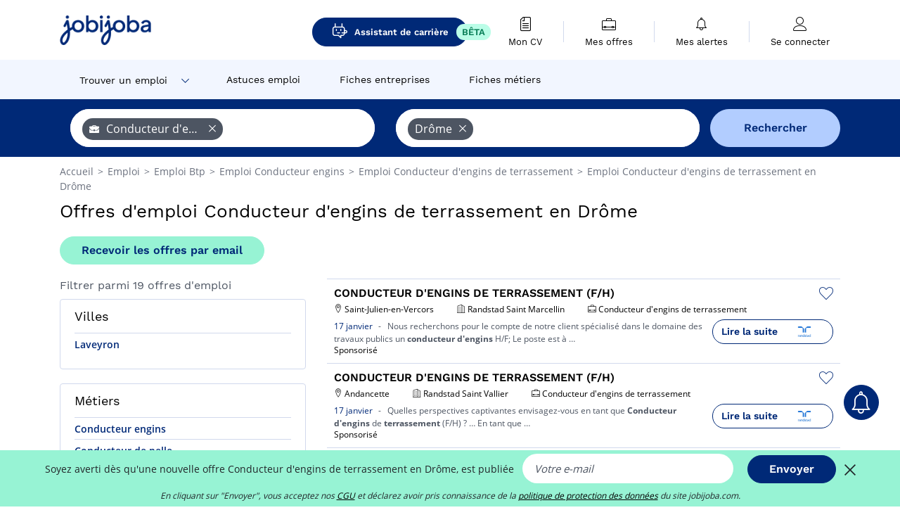

--- FILE ---
content_type: text/html; charset=UTF-8
request_url: https://www.jobijoba.com/fr/emploi/Conducteur+d+engins+de+terrassement/Drome
body_size: 17125
content:
<!DOCTYPE html>
<html lang="fr-FR">
<head>
    <meta http-equiv="content-type" content="text/html; charset=utf-8"/>
    <link rel="shortcut icon" type="image/x-icon" href="/build/images/favicon.ico"/>
    <link rel="apple-touch-icon" sizes="192x192" href="/build/images/icons/icon-192x192.png"/>
    <title>Emploi Conducteur d&#039;engins de terrassement en Drôme - Janvier 2026 - Jobijoba</title>
    <meta name="description" content="Trouvez votre emploi de Conducteur d&#039;engins de terrassement en Drôme parmi les 19 offres proposées par Jobijoba ➤ CDI, CDD, Stages ☑ Alertes personnalisées par mail"/>
    <link rel="canonical" href="https://www.jobijoba.com/fr/emploi/Conducteur+d+engins+de+terrassement/Drome"/>
    <meta name="theme-color" content="#ffffff">
    <meta name="viewport"
          content="width=device-width, height=device-height, initial-scale=1.0, maximum-scale=1.0, user-scalable=1"/>
    <meta name="robots" content="index, follow">
    <meta name="google" content="nositelinkssearchbox"/>
    <link rel="preconnect" href="https://jobijoba.imgix.net/">
    <link rel="preconnect" href="https://accounts.google.com"/>
    <link rel="preconnect" href="https://www.googletagmanager.com"/>
    <link rel="preconnect" href="https://sdk.privacy-center.org"/>
    <link rel="manifest" type="application/json" href="/fr/manifest.json" crossorigin="use-credentials">
    <link rel="preload" href="/build/fonts/WorkSans-Regular.393cfc4d.woff2" as="font" type="font/woff2" crossorigin="anonymous"/>
    <link rel="preload" href="/build/fonts/WorkSans-SemiBold.02545a07.woff2" as="font" type="font/woff2" crossorigin="anonymous"/>
    <link rel="preload" href="/build/fonts/open-sans-400.dfdc1a4b.woff2" as="font" type="font/woff2" crossorigin="anonymous"/>
    <link rel="preload" href="/build/fonts/icomoon.b9914f7e.woff2" as="font" type="font/woff2" crossorigin="anonymous"/>
    <meta property="og:title" content="Emploi Conducteur d&#039;engins de terrassement en Drôme - Janvier 2026 - Jobijoba">
    <meta property="og:description" content="Trouvez votre emploi de Conducteur d&#039;engins de terrassement en Drôme parmi les 19 offres proposées par Jobijoba ➤ CDI, CDD, Stages ☑ Alertes personnalisées par mail">
    <meta property="og:url" content="https://www.jobijoba.com/fr/emploi/Conducteur+d+engins+de+terrassement/Drome">
    <meta property="og:site_name" content="Jobijoba">
    <meta property="og:image" content="https://www.jobijoba.com/fr/build/images/logo-jobijoba-200x200.jpg">
    <meta property="og:image:type" content="image/jpeg">
    <meta property="og:image:width" content="200">
    <meta property="og:image:height" content="200">
    <meta property="og:locale" content="fr_FR">
    <meta property="og:type" content="website">

    <meta property="fb:app_id" content="169814163212" />

    <meta name="twitter:card" content="summary" />
    <meta name="twitter:site" content="@JobiJoba_FR" />

                <link rel="stylesheet" href="/build/8543.3e817814.css"><link rel="stylesheet" href="/build/8298.9407c636.css">
    
    <link rel="stylesheet" href="/build/5176.36ebcf9b.css"><link rel="stylesheet" href="/build/results.a9195d6a.css">

    



    <script nonce="ecnjbKs1ThyyBYwea4/zIw==">
                                    
        window.dataLayer = window.dataLayer || [];
        window.dataLayer.push({
            'categoryPage': 'search_results_index',
            'sujetPage': 'search_results',
            'typePage': 'index_jobtitle_department',                             'Metier' : 'conducteur d\&#039;engins de terrassement',
                'Domaine' : 'btp',
                'Localite' : 'drôme',
                'jobCounter' : 19,
                    });
    </script>

    <script nonce="ecnjbKs1ThyyBYwea4/zIw==" type="text/javascript">
        var _paq = window._paq || [];
    </script>

    <!-- Google Tag Manager -->
<script nonce="ecnjbKs1ThyyBYwea4/zIw==">
window.didomiOnReady = window.didomiOnReady || [];
window.didomiOnReady.push(function () {
    (function(w,d,s,l,i){w[l]=w[l]||[];w[l].push({'gtm.start':
        new Date().getTime(),event:'gtm.js'});var f=d.getElementsByTagName(s)[0],
        j=d.createElement(s),dl=l!='dataLayer'?'&l='+l:'';j.async=true;j.src=
        'https://www.googletagmanager.com/gtm.js?id='+i+dl;f.parentNode.insertBefore(j,f);
    })(window,document,'script','dataLayer','GTM-MZGGGQS');
});
</script>
<!-- End Google Tag Manager -->


        </head>
<body>

        
            <header>
    <div id="header-wrapper" class="header-container" itemscope itemtype="http://www.schema.org/SiteNavigationElement">
        <div id="header-navbar-anchor"></div>
        <div class="navbar header-navbar py-0">
            <button type="button" class="header-navbar-menu js-menu">
                <div class="line-1"></div>
                <div class="line-2"></div>
                <div class="line-3"></div>
            </button>
            <div class="container navbar-container">
                <a class="navbar-brand d-flex align-items-center" href="/fr/">
                    <img class="navbar-logo" src="/build/images/logo_jobijoba.png?v2025-01-21" alt="Emploi" title="Emploi" width="255" height="70">
                </a>
                <div class="nav navbar-right navbar-links d-flex align-items-center">
                                            <a class="button-primary navbar-link-gpt-search results-button"
                           href="/fr/job-assistant" itemprop="url">
                            <span class="icon-gpt-search"></span>
                            <span itemprop="name">Assistant de carrière</span>
                            <span class="button-beta">BÊTA</span>
                        </a>

                                                                <div class="navbar-links-group">
                                                    <a class="navbar-link d-flex flex-md-row flex-lg-column " href="/fr/cv" rel="nofollow" itemprop="url">
                                <span class="navbar-link-icon icon-resume-file"></span>
                                <span class="navbar-link-label" itemprop="name">Mon CV</span>
                                                                <span class="border-active"></span>
                            </a>
                            <span class="navbar-link-separator"></span>
                                                <div class="navbar-link d-flex flex-md-row flex-lg-column " data-href="/fr/my-search-history" itemprop="url">
                            <span class="navbar-link-icon icon-resume-briefcase"></span>
                            <span class="navbar-link-label" itemprop="name">Mes offres</span>
                            <span class="border-active"></span>
                        </div>
                        <span class="navbar-link-separator"></span>
                        <div class="navbar-link d-flex flex-md-row flex-lg-column " data-href="/fr/my-alerts" itemprop="url">
                            <span class="navbar-link-icon icon-bell"></span>
                            <span class="navbar-link-label" itemprop="name">Mes alertes</span>
                            <span class="border-active"></span>
                        </div>
                        <span class="navbar-link-separator"></span>
                        <a class="navbar-link d-flex flex-md-row flex-lg-column " href="/fr/my-profile" rel="nofollow" itemprop="url">
                            <span class="navbar-link-icon icon-user-account"></span>
                            <span class="navbar-link-label" itemprop="name">
                                                                    Se connecter                                                            </span>
                            <span class="border-active"></span>
                        </a>
                    </div>
                </div>
            </div>
                            <button type="button" class="navbar-toggle navbar-search d-sm-block d-md-block d-lg-none">
                    <span class="icon-search"></span>
                </button>
                    </div>

        <div class="header-subnavbar py-0">
            <div class="container subnavbar-container">
                <div class="subnavbar">
                    <div class="subnavbar-links-group d-flex">
                                                                                    <div class="col-lg-2 subnavbar-link-job dropdown-button d-flex align-items-center p-0">
                                    <a itemprop="url" href="/fr/emploi"  class="subnavbar-link">
                                        <span itemprop="name">Trouver un emploi</span>
                                    </a>
                                    <span class="subnavbar-link-job-icon icon-arrow-down2"></span>
                                </div>
                                <div class="dropdown-content">
                                    <div class="container dropdown-content-container d-flex flex-column align-items-start">
                                        <div class="dropdown-content-title">TYPE DE CONTRAT</div>
                                        <div class="dropdown-content-link" data-href="/fr/emploi" itemprop="url"><span itemprop="name">Emploi CDI/CDD</span></div>
                                        <a class="dropdown-content-link" href="/fr/interim" itemprop="url"><span itemprop="name">Missions d'intérim</span></a>
                                        <a class="dropdown-content-link" href="/fr/alternance" itemprop="url"><span itemprop="name">Offres d'alternance</span></a>
                                    </div>
                                </div>
                                                                                                                                                                        <a itemprop="url" href="/fr/dossiers"
                                    class="subnavbar-link d-flex align-items-center ">
                                    <span itemprop="name">Astuces emploi</span>
                                </a>
                                                                                                                                                <a itemprop="url" href="/fr/entreprises"
                                    class="subnavbar-link d-flex align-items-center ">
                                    <span itemprop="name">Fiches entreprises</span>
                                </a>
                                                                                                                                                <a itemprop="url" href="/fr/fiches-metiers"
                                    class="subnavbar-link d-flex align-items-center ">
                                    <span itemprop="name">Fiches métiers</span>
                                </a>
                                                                        </div>
                </div>
            </div>
        </div>

    </div>

    </header>
    
        
<div id="form">
    <div id="header-search-box-anchor"></div>
    <div id="header-search-box" class="search-box-common">
        <img alt="" src="/build/images/cover-home.jpg" class="search-box-img d-flex d-lg-none d-xl-none" srcset="/build/images/cover-home-576.jpg 576w, /build/images/cover-home-768.jpg 768w, /build/images/cover-home-992.jpg 992w, /build/images/cover-home-1200.jpg 1200w">
        <div class="container container-searchbox">
            <div id="search-box">
                <div class="clearfix d-flex flex-column flex-lg-row">
                    <div id="form_what" class="suggest col-12 col-lg-5">
                        <div id="form_what_input"
                             data-text="Quel emploi recherchez-vous ?"
                             class="w-100">
                        </div>
                    </div>

                                            <div id="form_where" class="suggest col-12 col-lg-5">
                            <div id="form_where_perimeter">
                                <select id="form_where_perimeter_select" class="ui-multiselect-perimeter">
                                                                            <option value="0" class="perimeter-option" >
                                            0 km
                                        </option>
                                                                            <option value="10" class="perimeter-option" >
                                            10 km
                                        </option>
                                                                            <option value="15" class="perimeter-option" >
                                            15 km
                                        </option>
                                                                            <option value="20" class="perimeter-option" selected>
                                            20 km
                                        </option>
                                                                            <option value="50" class="perimeter-option" >
                                            50 km
                                        </option>
                                                                    </select>
                            </div>
                            <div id="form_where_input" data-text="Où ?" class="w-100"></div>
                        </div>
                    
                    <span id="form_submit_btn" class="search-box-button col-12 col-lg-2">Rechercher</span>
                </div>
            </div>
        </div>
    </div>
</div>

    


    
            <div class="container">
                <div id="wo-breadcrumbs" class="c_breadcrumb" itemscope itemtype="http://schema.org/BreadcrumbList">
        <span itemprop="itemListElement" itemscope itemtype="http://schema.org/ListItem">
            <a itemprop="item" href="/fr/" title="Accueil">
                <span itemprop="name">
                    Accueil                </span>
                <meta itemprop="position" content="1" />
            </a>
        </span>

                    <span class="wo-separator"> &gt; </span>
            <span itemprop="itemListElement" itemscope itemtype="http://schema.org/ListItem">
                                <a itemprop="item" href="/fr/emploi" title="Emploi">
                                    <span itemprop="name">
                        Emploi
                    </span>
                    <meta itemprop="position" content="2" />
                                </a>
                            </span>
                    <span class="wo-separator"> &gt; </span>
            <span itemprop="itemListElement" itemscope itemtype="http://schema.org/ListItem">
                                <a itemprop="item" href="/fr/emploi/Btp" title="Emploi Btp ">
                                    <span itemprop="name">
                        Emploi Btp 
                    </span>
                    <meta itemprop="position" content="3" />
                                </a>
                            </span>
                    <span class="wo-separator"> &gt; </span>
            <span itemprop="itemListElement" itemscope itemtype="http://schema.org/ListItem">
                                <a itemprop="item" href="/fr/emploi/Conducteur+engins" title="Emploi Conducteur engins ">
                                    <span itemprop="name">
                        Emploi Conducteur engins 
                    </span>
                    <meta itemprop="position" content="4" />
                                </a>
                            </span>
                    <span class="wo-separator"> &gt; </span>
            <span itemprop="itemListElement" itemscope itemtype="http://schema.org/ListItem">
                                <a itemprop="item" href="/fr/emploi/Conducteur+d+engins+de+terrassement" title="Emploi Conducteur d&#039;engins de terrassement ">
                                    <span itemprop="name">
                        Emploi Conducteur d&#039;engins de terrassement 
                    </span>
                    <meta itemprop="position" content="5" />
                                </a>
                            </span>
                    <span class="wo-separator"> &gt; </span>
            <span itemprop="itemListElement" itemscope itemtype="http://schema.org/ListItem">
                                <a itemprop="item" href="/fr/emploi/Conducteur+d+engins+de+terrassement/Drome" title="Emploi Conducteur d&#039;engins de terrassement en Drôme">
                                    <span itemprop="name">
                        Emploi Conducteur d&#039;engins de terrassement en Drôme
                    </span>
                    <meta itemprop="position" content="6" />
                                </a>
                            </span>
            </div>

        </div>
    
    <div class="container results-container">
        <div class="results-header row">
            <div class="col-12">
                <h1 class="results-h1 jj-text-xlarge">
                    Offres d&#039;emploi Conducteur d&#039;engins de terrassement en Drôme
                </h1>
                <span class="alert-button button-secondary c_button" data-search-id="" data-origin="top" data-url="https://www.jobijoba.com/fr/alert/create">
                    Recevoir les offres par email
                </span>
            </div>
        </div>
        <div class="row">
            <div class="filters col-12 col-lg-4">
            <div class="row">
            <div class="col-md-12 clearfix">
                
            </div>
        </div>
        <h2 id="filter-title" class="filter-h2 d-flex justify-content-between jj-text-xsmall">
        Filtrer parmi 19 offres d&#039;emploi
        <span class="mobile-icon">
            <span class="icon-arrow-down2"></span>
            <span class="icon-arrow-up2"></span>
        </span>
    </h2>
                                                                                            <div class="filter-card" id="cities">
        <div class="filter-card-header d-flex justify-content-between">
            Villes
            <span class="mobile-icon">
                <span class="icon-arrow-down2"></span>
                <span class="icon-arrow-up2"></span>
            </span>
        </div>
        <div class="filter-card-body">
                                                                            
                                                
                                
                <div class="jj-border">
                    <a href="/fr/emploi/Conducteur+d+engins+de+terrassement/Laveyron" class="filter-link" title="Emploi Conducteur d&#039;engins de terrassement à Laveyron">
                                        Laveyron
                    </a>
                </div>
            
                    </div>
    </div>
                                                                        <div class="filter-card" id="jobtitles">
        <div class="filter-card-header d-flex justify-content-between">
            Métiers
            <span class="mobile-icon">
                <span class="icon-arrow-down2"></span>
                <span class="icon-arrow-up2"></span>
            </span>
        </div>
        <div class="filter-card-body">
                                                                            
                                                
                                
                <div class="jj-border">
                    <a href="/fr/emploi/Conducteur+engins/Drome" class="filter-link" title="Emploi Conducteur engins en Drôme">
                                        Conducteur engins
                    </a>
                </div>
                                                                
                                                
                                
                <div class="jj-border">
                    <a href="/fr/emploi/Conducteur+de+pelle/Drome" class="filter-link" title="Emploi Conducteur de pelle en Drôme">
                                        Conducteur de pelle
                    </a>
                </div>
            
                    </div>
    </div>
        
        <div class="filter-card d-none d-md-block" id="salary">
    <h2 class="filter-h2 filter-card-header text-center jj-text-large">
        Salaire moyen Conducteur d&#039;engins de terrassement en Drôme
    </h2>
    <div class="filter-card-body">
        <div class="text-primary text-center value">24 500 €</div>
        <div class="text-center jj-text-small">salaire moyen brut par an</div>
        <div id="salary-graph"
             data-salary-min="22900"
             data-salary-max="27300"
             data-salary-mean="24500" data-highcharts-chart="0"></div>
    </div>
</div>

                                    <div class="filter-card" id="companies">
        <div class="filter-card-header d-flex justify-content-between">
            Entreprises
            <span class="mobile-icon">
                <span class="icon-arrow-down2"></span>
                <span class="icon-arrow-up2"></span>
            </span>
        </div>
        <div class="filter-card-body">
                                                                            
                                                
                                                                    
                <div class="jj-border">
                    <div data-href="/fr/query/?what=Conducteur%2Bd%2Bengins%2Bde%2Bterrassement_Randstad&amp;where=Drome&amp;where_type=department&amp;perimeter=0" class="filter-link" title="Randstad en Drôme recrutement">
                                            <img class="filter-link-img" height="40px" src="https://www.jobijoba.com/fr/image/company/randstad.gif" alt="" loading="lazy" />
                                        Randstad
                    </div>
                </div>
            
                    </div>
    </div>
                
            
        
    <div class="filter-card" id="publication_date">
        <div class="filter-card-header d-flex justify-content-between">
            Date de publication
            <span class="mobile-icon">
                <span class="icon-arrow-down2"></span>
                <span class="icon-arrow-up2"></span>
            </span>
        </div>
        <div class="filter-card-body">
                                                                    <div class="jj-border">
                                            <div data-href="/fr/query/?what=Conducteur%2Bd%2Bengins%2Bde%2Bterrassement&amp;where=Drome&amp;where_type=department&amp;perimeter=0&amp;period=24_hours" class="filter-link">
                            Dernières 24h
                        </div>
                    
                </div>
                                                                    <div class="jj-border">
                                            <div data-href="/fr/query/?what=Conducteur%2Bd%2Bengins%2Bde%2Bterrassement&amp;where=Drome&amp;where_type=department&amp;perimeter=0&amp;period=7_days" class="filter-link">
                            7 derniers jours
                        </div>
                    
                </div>
                                                                    <div class="jj-border">
                                            <div data-href="/fr/query/?what=Conducteur%2Bd%2Bengins%2Bde%2Bterrassement&amp;where=Drome&amp;where_type=department&amp;perimeter=0&amp;period=15_days" class="filter-link">
                            15 derniers jours
                        </div>
                    
                </div>
                                                                    <div class="jj-border">
                                            <div data-href="/fr/query/?what=Conducteur%2Bd%2Bengins%2Bde%2Bterrassement&amp;where=Drome&amp;where_type=department&amp;perimeter=0&amp;period=30_days" class="filter-link">
                            30 derniers jours
                        </div>
                    
                </div>
                    </div>
    </div>
            <div class="filter-card" id="contract_type">
        <div class="filter-card-header d-flex justify-content-between">
            Contrats
            <span class="mobile-icon">
                <span class="icon-arrow-down2"></span>
                <span class="icon-arrow-up2"></span>
            </span>
        </div>
        <div class="filter-card-body">
                                    <div id="contract-graph" class="contract-graph d-none d-md-block" data-contract='{&quot;Int\u00e9rim&quot;:8}'></div>

                            <div class="jj-border">
                    <label class="contract-type-label" for="CDI">
                    <input id="CDI" type="checkbox" value="CDI" >
                    <span class="contract-label">
                        CDI
                    </span>
                    </label>
                </div>
                            <div class="jj-border">
                    <label class="contract-type-label" for="Intérim">
                    <input id="Intérim" type="checkbox" value="Intérim" >
                    <span class="contract-label">
                        Intérim
                    </span>
                    </label>
                </div>
                            <div class="jj-border">
                    <label class="contract-type-label" for="CDD">
                    <input id="CDD" type="checkbox" value="CDD" >
                    <span class="contract-label">
                        CDD
                    </span>
                    </label>
                </div>
                            <div class="jj-border">
                    <label class="contract-type-label" for="Indépendant">
                    <input id="Indépendant" type="checkbox" value="Indépendant" >
                    <span class="contract-label">
                        Indépendant
                    </span>
                    </label>
                </div>
                            <div class="jj-border">
                    <label class="contract-type-label" for="Stage">
                    <input id="Stage" type="checkbox" value="Stage" >
                    <span class="contract-label">
                        Stage
                    </span>
                    </label>
                </div>
                            <div class="jj-border">
                    <label class="contract-type-label" for="Alternance">
                    <input id="Alternance" type="checkbox" value="Alternance" >
                    <span class="contract-label">
                        Alternance
                    </span>
                    </label>
                </div>
                        <button id="contract-submit" class="button-outline" type="button" data-target="https://www.jobijoba.com/fr/query/?what=Conducteur%2Bd%2Bengins%2Bde%2Bterrassement&amp;where=Drome&amp;whereType=department&amp;perimeter=0">Valider</button>
        </div>
    </div>


                <div id="filters-anchor"></div>
        <div id="filters-fixed" style="display: none;">
            <div class="filter-card-header">
                <p class="filter-fixed-title">Modifier mes filtres</p>
            </div>
            <div class="filter-card-body">
                                    <div class="border-top">
                        <a class="filter-link" href="#cities">Villes</a>
                    </div>
                                    <div class="border-top">
                        <a class="filter-link" href="#jobtitles">Métiers</a>
                    </div>
                                    <div class="border-top">
                        <a class="filter-link" href="#companies">Entreprises</a>
                    </div>
                                    <div class="border-top">
                        <a class="filter-link" href="#publication_date">Date de publication</a>
                    </div>
                                    <div class="border-top">
                        <a class="filter-link" href="#contract_type">Contrats</a>
                    </div>
                            </div>
        </div>
    </div>            <div class="right-column col-12 col-lg-8">
        <div class="offers">
                    




<div class="offer" data-id="ad_6e1268a41bd08cfcacee78a2346256b0">
    <div class="actions float-right d-flex">
        <span class="icon-save-ad  icon-heart-empty js-save-ad "
              title="Sauvegarder l'offre"></span>
    </div>

            <div data-atc="uggcf://jjj=pt=wbovwbon=pt=pbz/se/erqverpg/bssre/499/6r1268n41oq08pspnprr78n2346256o0" class="offer-link encoded-offer-link js-target" data-product="{&quot;event&quot;:&quot;productClick&quot;,&quot;email&quot;:&quot;&quot;,&quot;ecommerce&quot;:{&quot;click&quot;:{&quot;actionField&quot;:{&quot;list&quot;:&quot;search_results_index&quot;},&quot;products&quot;:[{&quot;name&quot;:&quot;CONDUCTEUR D&#039;ENGINS DE TERRASSEMENT (F\/H)&quot;,&quot;id&quot;:&quot;6e1268a41bd08cfcacee78a2346256b0&quot;,&quot;price&quot;:0,&quot;brand&quot;:&quot;Randstad Saint Marcellin&quot;,&quot;category&quot;:&quot;Btp&quot;,&quot;variant&quot;:&quot;emploi_payant_sponso&quot;,&quot;rhw&quot;:1343348.4999999998,&quot;chw&quot;:1341285,&quot;bhw&quot;:1343348.4999999998,&quot;ahw&quot;:1341285,&quot;position&quot;:1,&quot;dimension24&quot;:&quot;goldenbees.fr_masterfeed&quot;,&quot;customerName&quot;:&quot;Golden Bees SAS&quot;,&quot;mv_test&quot;:&quot;false&quot;}]}}}">
    
        <div class="offer-header">
            <h3 class="offer-header-title">
                CONDUCTEUR D&#039;ENGINS DE TERRASSEMENT (F/H)
            </h3>

            
            <div class="offer-features">
                                    <span class="feature">
                    <span class="iconwrap">
                        <span class="icon-map-marker"></span>
                    </span>
                    <span>Saint-Julien-en-Vercors</span>
                                                                                </span>
                                                                    <span class="feature">
                    <span class="iconwrap">
                        <span class="icon-apartment"></span>
                    </span>
                    <span>
                        Randstad Saint Marcellin
                                            </span>
                </span>
                
                                    <span class="feature">
                        <span class="iconwrap">
                            <span class="icon-resume-briefcase"></span>
                        </span>
                        <span>Conducteur d&#039;engins de terrassement</span>
                    </span>
                
                            </div>
        </div>
        <div class="d-flex justify-content-between">
            <div class="d-inline description-wrapper">
                
                <span class="text-primary publication_date">
                    17 janvier
                </span>
                <span class="separator">-</span>
                <span class="description">
                    <span class="d-none d-lg-inline">Nous recherchons </span>pour le compte de notre client spécialisé dans le domaine des travaux publics un <strong>conducteur</strong><span class="d-none d-lg-inline"> <strong>d'engins</strong> H/F; Le poste est à</span><span> &hellip;</span>
                </span>
                                    <div class="sponsorised">Sponsorisé</div>
                            </div>
            <div class="candidate d-none d-lg-block">
                <div class="button-outline candidate-btn">
                    <span class="d-inline-flex align-items-center">
                        <span class="candidate-btn-label">Lire la suite</span>
                        <img class="thumbnailIcon" src="https://www.jobijoba.com/fr/image/partner/logo_97cd0ad0190a9473307df35f678cba092f6fdd01.gif" alt="Randstad Saint Marcellin" title="Randstad Saint Marcellin" />
                    </span>
                </div>
            </div>
        </div>

            </div>
    </div>
                                




<div class="offer" data-id="ad_940dea332b9e3c6e2b990689040bb3c7">
    <div class="actions float-right d-flex">
        <span class="icon-save-ad  icon-heart-empty js-save-ad "
              title="Sauvegarder l'offre"></span>
    </div>

            <div data-atc="uggcf://jjj=pt=wbovwbon=pt=pbz/se/erqverpg/bssre/499/940qrn332o9r3p6r2o990689040oo3p7" class="offer-link encoded-offer-link js-target" data-product="{&quot;event&quot;:&quot;productClick&quot;,&quot;email&quot;:&quot;&quot;,&quot;ecommerce&quot;:{&quot;click&quot;:{&quot;actionField&quot;:{&quot;list&quot;:&quot;search_results_index&quot;},&quot;products&quot;:[{&quot;name&quot;:&quot;CONDUCTEUR D&#039;ENGINS DE TERRASSEMENT (F\/H)&quot;,&quot;id&quot;:&quot;940dea332b9e3c6e2b990689040bb3c7&quot;,&quot;price&quot;:0,&quot;brand&quot;:&quot;Randstad Saint Vallier&quot;,&quot;category&quot;:&quot;Btp&quot;,&quot;variant&quot;:&quot;emploi_payant_sponso&quot;,&quot;rhw&quot;:1343348.4999999998,&quot;chw&quot;:1341285,&quot;bhw&quot;:1343348.4999999998,&quot;ahw&quot;:1341285,&quot;position&quot;:2,&quot;dimension24&quot;:&quot;goldenbees.fr_masterfeed&quot;,&quot;customerName&quot;:&quot;Golden Bees SAS&quot;,&quot;mv_test&quot;:&quot;false&quot;}]}}}">
    
        <div class="offer-header">
            <h3 class="offer-header-title">
                CONDUCTEUR D&#039;ENGINS DE TERRASSEMENT (F/H)
            </h3>

            
            <div class="offer-features">
                                    <span class="feature">
                    <span class="iconwrap">
                        <span class="icon-map-marker"></span>
                    </span>
                    <span>Andancette</span>
                                                                                </span>
                                                                    <span class="feature">
                    <span class="iconwrap">
                        <span class="icon-apartment"></span>
                    </span>
                    <span>
                        Randstad Saint Vallier
                                            </span>
                </span>
                
                                    <span class="feature">
                        <span class="iconwrap">
                            <span class="icon-resume-briefcase"></span>
                        </span>
                        <span>Conducteur d&#039;engins de terrassement</span>
                    </span>
                
                            </div>
        </div>
        <div class="d-flex justify-content-between">
            <div class="d-inline description-wrapper">
                
                <span class="text-primary publication_date">
                    17 janvier
                </span>
                <span class="separator">-</span>
                <span class="description">
                    <span class="d-none d-lg-inline"></span>Quelles perspectives captivantes envisagez-vous en tant que <strong>Conducteur</strong> <strong>d'engins</strong> de<span class="d-none d-lg-inline"> <strong>terrassement</strong> (F/H) ? &hellip; En tant que</span><span> &hellip;</span>
                </span>
                                    <div class="sponsorised">Sponsorisé</div>
                            </div>
            <div class="candidate d-none d-lg-block">
                <div class="button-outline candidate-btn">
                    <span class="d-inline-flex align-items-center">
                        <span class="candidate-btn-label">Lire la suite</span>
                        <img class="thumbnailIcon" src="https://www.jobijoba.com/fr/image/partner/logo_97cd0ad0190a9473307df35f678cba092f6fdd01.gif" alt="Randstad Saint Vallier" title="Randstad Saint Vallier" />
                    </span>
                </div>
            </div>
        </div>

            </div>
    </div>
                                




<div class="offer" data-id="ad_afbc8a0c76a2371a03e88b1a44b9d152">
    <div class="actions float-right d-flex">
        <span class="icon-save-ad  icon-heart-empty js-save-ad "
              title="Sauvegarder l'offre"></span>
    </div>

            <div data-atc="uggcf://jjj=pt=wbovwbon=pt=pbz/se/erqverpg/bssre/499/nsop8n0p76n2371n03r88o1n44o9q152" class="offer-link encoded-offer-link js-target" data-product="{&quot;event&quot;:&quot;productClick&quot;,&quot;email&quot;:&quot;&quot;,&quot;ecommerce&quot;:{&quot;click&quot;:{&quot;actionField&quot;:{&quot;list&quot;:&quot;search_results_index&quot;},&quot;products&quot;:[{&quot;name&quot;:&quot;CONDUCTEUR D&#039;ENGINS DE TERRASSEMENT (F\/H)&quot;,&quot;id&quot;:&quot;afbc8a0c76a2371a03e88b1a44b9d152&quot;,&quot;price&quot;:0,&quot;brand&quot;:&quot;Randstad Saint Vallier&quot;,&quot;category&quot;:&quot;Btp&quot;,&quot;variant&quot;:&quot;emploi_payant_sponso&quot;,&quot;rhw&quot;:1343348.4999999998,&quot;chw&quot;:1341285,&quot;bhw&quot;:1343348.4999999998,&quot;ahw&quot;:1341285,&quot;position&quot;:3,&quot;dimension24&quot;:&quot;goldenbees.fr_masterfeed&quot;,&quot;customerName&quot;:&quot;Golden Bees SAS&quot;,&quot;mv_test&quot;:&quot;false&quot;}]}}}">
    
        <div class="offer-header">
            <h3 class="offer-header-title">
                CONDUCTEUR D&#039;ENGINS DE TERRASSEMENT (F/H)
            </h3>

            
            <div class="offer-features">
                                    <span class="feature">
                    <span class="iconwrap">
                        <span class="icon-map-marker"></span>
                    </span>
                    <span>Laveyron</span>
                                                                                </span>
                                                                    <span class="feature">
                    <span class="iconwrap">
                        <span class="icon-apartment"></span>
                    </span>
                    <span>
                        Randstad Saint Vallier
                                            </span>
                </span>
                
                                    <span class="feature">
                        <span class="iconwrap">
                            <span class="icon-resume-briefcase"></span>
                        </span>
                        <span>Conducteur d&#039;engins de terrassement</span>
                    </span>
                
                            </div>
        </div>
        <div class="d-flex justify-content-between">
            <div class="d-inline description-wrapper">
                
                <span class="text-primary publication_date">
                    17 janvier
                </span>
                <span class="separator">-</span>
                <span class="description">
                    <span class="d-none d-lg-inline"></span>Prêt(e) à transformer des terrains en votre propre chef-d'œuvre en tant que <strong>Conducteur</strong><span class="d-none d-lg-inline"> <strong>d'engins</strong> de <strong>terrassement</strong> (F/H) ?</span><span> &hellip;</span>
                </span>
                                    <div class="sponsorised">Sponsorisé</div>
                            </div>
            <div class="candidate d-none d-lg-block">
                <div class="button-outline candidate-btn">
                    <span class="d-inline-flex align-items-center">
                        <span class="candidate-btn-label">Lire la suite</span>
                        <img class="thumbnailIcon" src="https://www.jobijoba.com/fr/image/partner/logo_97cd0ad0190a9473307df35f678cba092f6fdd01.gif" alt="Randstad Saint Vallier" title="Randstad Saint Vallier" />
                    </span>
                </div>
            </div>
        </div>

            </div>
    </div>
                        </div>

    <div class="offers">
                    




<div class="offer" data-id="ad_7319379b9b22e9495bc47862676407e2">
    <div class="actions float-right d-flex">
        <span class="icon-save-ad  icon-heart-empty js-save-ad "
              title="Sauvegarder l'offre"></span>
    </div>

            <div data-atc="uggcf://jjj=pt=wbovwbon=pt=pbz/se/naabapr/54/7319379o9o22r9495op47862676407r2" class="offer-link encoded-offer-link " data-product="{&quot;event&quot;:&quot;productClick&quot;,&quot;email&quot;:&quot;&quot;,&quot;ecommerce&quot;:{&quot;click&quot;:{&quot;actionField&quot;:{&quot;list&quot;:&quot;search_results_index&quot;},&quot;products&quot;:[{&quot;name&quot;:&quot;Conducteur d&#039;Engins de Terrassement H\/F&quot;,&quot;id&quot;:&quot;7319379b9b22e9495bc47862676407e2&quot;,&quot;price&quot;:0,&quot;brand&quot;:&quot;Randstad&quot;,&quot;category&quot;:&quot;Btp&quot;,&quot;variant&quot;:&quot;emploi_organic_exact&quot;,&quot;rhw&quot;:1341285,&quot;chw&quot;:1341285,&quot;bhw&quot;:1341285,&quot;ahw&quot;:1341285,&quot;position&quot;:4,&quot;dimension24&quot;:&quot;adzuna.fr_orga&quot;,&quot;customerName&quot;:&quot;Adzuna Ltd&quot;,&quot;mv_test&quot;:&quot;false&quot;}]}}}">
    
        <div class="offer-header">
            <h3 class="offer-header-title">
                Conducteur d&#039;Engins de Terrassement H/F
            </h3>

            
            <div class="offer-features">
                                    <span class="feature">
                    <span class="iconwrap">
                        <span class="icon-map-marker"></span>
                    </span>
                    <span>Saint-Julien-en-Vercors</span>
                                                                                </span>
                                                                    <span class="feature">
                    <span class="iconwrap">
                        <span class="icon-apartment"></span>
                    </span>
                    <span>
                        Randstad
                                            </span>
                </span>
                
                                    <span class="feature">
                        <span class="iconwrap">
                            <span class="icon-resume-briefcase"></span>
                        </span>
                        <span>Conducteur d&#039;engins de terrassement</span>
                    </span>
                
                                    <div class="feature">
                        <span class="iconwrap">
                            <span class="icon-banknot"></span>
                        </span>
                        13 € de l&#039;heure
                    </div>
                            </div>
        </div>
        <div class="d-flex justify-content-between">
            <div class="d-inline description-wrapper">
                                    <a class="permalink-link" href="https://www.jobijoba.com/fr/annonce/54/7319379b9b22e9495bc47862676407e2" title="Conducteur d&#039;Engins de Terrassement H/F">
                        <span class="permalink-icon icon-eye2"></span>
                    </a>
                
                <span class="text-primary publication_date">
                    17 janvier
                </span>
                <span class="separator">-</span>
                <span class="description">
                    <span class="d-none d-lg-inline">Nous recherchons </span>pour le compte de notre client spécialisé dans le domaine des travaux publics un <strong>conducteur</strong><span class="d-none d-lg-inline"> <strong>d'engins</strong> H/F; Le poste est à</span><span> &hellip;</span>
                </span>
                            </div>
            <div class="candidate d-none d-lg-block">
                <div class="button-outline candidate-btn">
                    <span class="d-inline-flex align-items-center">
                        <span class="candidate-btn-label">Lire la suite</span>
                        <img class="thumbnailIcon" src="https://www.jobijoba.com/fr/image/partner/adzuna.fr_orga.gif" alt="adzuna.fr_orga" title="adzuna.fr_orga" />
                    </span>
                </div>
            </div>
        </div>

            </div>
    </div>
                                                                                




<div class="offer" data-id="ad_b95e18fc5c46437616564aa544a86f81">
    <div class="actions float-right d-flex">
        <span class="icon-save-ad  icon-heart-empty js-save-ad "
              title="Sauvegarder l'offre"></span>
    </div>

            <div data-atc="uggcf://jjj=pt=wbovwbon=pt=pbz/se/naabapr/54/o95r18sp5p46437616564nn544n86s81" class="offer-link encoded-offer-link " data-product="{&quot;event&quot;:&quot;productClick&quot;,&quot;email&quot;:&quot;&quot;,&quot;ecommerce&quot;:{&quot;click&quot;:{&quot;actionField&quot;:{&quot;list&quot;:&quot;search_results_index&quot;},&quot;products&quot;:[{&quot;name&quot;:&quot;Conducteur d&#039;Engins de Terrassement H\/F&quot;,&quot;id&quot;:&quot;b95e18fc5c46437616564aa544a86f81&quot;,&quot;price&quot;:0,&quot;brand&quot;:&quot;Randstad&quot;,&quot;category&quot;:&quot;Btp&quot;,&quot;variant&quot;:&quot;emploi_organic_exact&quot;,&quot;rhw&quot;:1341285,&quot;chw&quot;:1341285,&quot;bhw&quot;:1341285,&quot;ahw&quot;:1341285,&quot;position&quot;:5,&quot;dimension24&quot;:&quot;adzuna.fr_orga&quot;,&quot;customerName&quot;:&quot;Adzuna Ltd&quot;,&quot;mv_test&quot;:&quot;false&quot;}]}}}">
    
        <div class="offer-header">
            <h3 class="offer-header-title">
                Conducteur d&#039;Engins de Terrassement H/F
            </h3>

            
            <div class="offer-features">
                                    <span class="feature">
                    <span class="iconwrap">
                        <span class="icon-map-marker"></span>
                    </span>
                    <span>Laveyron</span>
                                                                                </span>
                                                                    <span class="feature">
                    <span class="iconwrap">
                        <span class="icon-apartment"></span>
                    </span>
                    <span>
                        Randstad
                                            </span>
                </span>
                
                                    <span class="feature">
                        <span class="iconwrap">
                            <span class="icon-resume-briefcase"></span>
                        </span>
                        <span>Conducteur d&#039;engins de terrassement</span>
                    </span>
                
                                    <div class="feature">
                        <span class="iconwrap">
                            <span class="icon-banknot"></span>
                        </span>
                        15 € de l&#039;heure
                    </div>
                            </div>
        </div>
        <div class="d-flex justify-content-between">
            <div class="d-inline description-wrapper">
                                    <a class="permalink-link" href="https://www.jobijoba.com/fr/annonce/54/b95e18fc5c46437616564aa544a86f81" title="Conducteur d&#039;Engins de Terrassement H/F">
                        <span class="permalink-icon icon-eye2"></span>
                    </a>
                
                <span class="text-primary publication_date">
                    17 janvier
                </span>
                <span class="separator">-</span>
                <span class="description">
                    <span class="d-none d-lg-inline"></span>Prêt(e) à transformer des terrains en votre propre chef-d'oeuvre en tant que <strong>Conducteur</strong><span class="d-none d-lg-inline"> <strong>d'engins</strong> de <strong>terrassement</strong> (F/H) ?</span>
                </span>
                            </div>
            <div class="candidate d-none d-lg-block">
                <div class="button-outline candidate-btn">
                    <span class="d-inline-flex align-items-center">
                        <span class="candidate-btn-label">Lire la suite</span>
                        <img class="thumbnailIcon" src="https://www.jobijoba.com/fr/image/partner/adzuna.fr_orga.gif" alt="adzuna.fr_orga" title="adzuna.fr_orga" />
                    </span>
                </div>
            </div>
        </div>

            </div>
    </div>
                                                                                




<div class="offer" data-id="ad_f00a91797fc3e1e1fb6f0e3d9aef2f82">
    <div class="actions float-right d-flex">
        <span class="icon-save-ad  icon-heart-empty js-save-ad "
              title="Sauvegarder l'offre"></span>
    </div>

            <div data-atc="uggcf://jjj=pt=wbovwbon=pt=pbz/se/naabapr/54/s00n91797sp3r1r1so6s0r3q9nrs2s82" class="offer-link encoded-offer-link " data-product="{&quot;event&quot;:&quot;productClick&quot;,&quot;email&quot;:&quot;&quot;,&quot;ecommerce&quot;:{&quot;click&quot;:{&quot;actionField&quot;:{&quot;list&quot;:&quot;search_results_index&quot;},&quot;products&quot;:[{&quot;name&quot;:&quot;Conducteur d&#039;engins de terrassement (H\/F)&quot;,&quot;id&quot;:&quot;f00a91797fc3e1e1fb6f0e3d9aef2f82&quot;,&quot;price&quot;:0,&quot;brand&quot;:&quot;none&quot;,&quot;category&quot;:&quot;Btp&quot;,&quot;variant&quot;:&quot;emploi_organic_exact&quot;,&quot;rhw&quot;:1341285,&quot;chw&quot;:1341285,&quot;bhw&quot;:1341285,&quot;ahw&quot;:1341285,&quot;position&quot;:6,&quot;dimension24&quot;:&quot;pole-emploi.fr&quot;,&quot;customerName&quot;:&quot;P\u00f4le Emploi Etablissement DSI&quot;,&quot;mv_test&quot;:&quot;false&quot;}]}}}">
    
        <div class="offer-header">
            <h3 class="offer-header-title">
                Conducteur d&#039;engins de terrassement (H/F)
            </h3>

            
            <div class="offer-features">
                                    <span class="feature">
                    <span class="iconwrap">
                        <span class="icon-map-marker"></span>
                    </span>
                    <span>Andancette</span>
                                                                                </span>
                                                                                                        <span class="feature">
                                <span class="iconwrap">
                                    <span class="icon-register"></span>
                                </span>
                                <span>Intérim</span>
                            </span>
                                                                            
                                    <span class="feature">
                        <span class="iconwrap">
                            <span class="icon-resume-briefcase"></span>
                        </span>
                        <span>Conducteur d&#039;engins de terrassement</span>
                    </span>
                
                                    <div class="feature">
                        <span class="iconwrap">
                            <span class="icon-banknot"></span>
                        </span>
                        1 911 € par mois
                    </div>
                            </div>
        </div>
        <div class="d-flex justify-content-between">
            <div class="d-inline description-wrapper">
                                    <a class="permalink-link" href="https://www.jobijoba.com/fr/annonce/54/f00a91797fc3e1e1fb6f0e3d9aef2f82" title="Conducteur d&#039;engins de terrassement (H/F)">
                        <span class="permalink-icon icon-eye2"></span>
                    </a>
                
                <span class="text-primary publication_date">
                    14 janvier
                </span>
                <span class="separator">-</span>
                <span class="description">
                    <span class="d-none d-lg-inline"></span>Description du poste :
Quelles perspectives captivantes envisagez-vous en tant que <strong>Conducteur</strong><span class="d-none d-lg-inline"> <strong>d'engins</strong> de <strong>terrassement</strong> (F/H) ?</span><span> &hellip;</span>
                </span>
                            </div>
            <div class="candidate d-none d-lg-block">
                <div class="button-outline candidate-btn">
                    <span class="d-inline-flex align-items-center">
                        <span class="candidate-btn-label">Lire la suite</span>
                        <img class="thumbnailIcon" src="https://www.jobijoba.com/fr/image/partner/pole-emploi.fr.gif" alt="pole-emploi.fr" title="pole-emploi.fr" />
                    </span>
                </div>
            </div>
        </div>

            </div>
    </div>
                                                                                                            




<div class="offer" data-id="ad_634d0c5ad1950371e0fcadba87eabd3e">
    <div class="actions float-right d-flex">
        <span class="icon-save-ad  icon-heart-empty js-save-ad "
              title="Sauvegarder l'offre"></span>
    </div>

            <div data-atc="uggcf://jjj=pt=wbovwbon=pt=pbz/se/naabapr/54/634q0p5nq1950371r0spnqon87rnoq3r" class="offer-link encoded-offer-link " data-product="{&quot;event&quot;:&quot;productClick&quot;,&quot;email&quot;:&quot;&quot;,&quot;ecommerce&quot;:{&quot;click&quot;:{&quot;actionField&quot;:{&quot;list&quot;:&quot;search_results_index&quot;},&quot;products&quot;:[{&quot;name&quot;:&quot;CONDUCTEUR D&#039;ENGINS DE TERRASSEMENT (F\/H)&quot;,&quot;id&quot;:&quot;634d0c5ad1950371e0fcadba87eabd3e&quot;,&quot;price&quot;:0,&quot;brand&quot;:&quot;Randstad&quot;,&quot;category&quot;:&quot;Btp&quot;,&quot;variant&quot;:&quot;emploi_organic_exact&quot;,&quot;rhw&quot;:1341285,&quot;chw&quot;:1341285,&quot;bhw&quot;:1341285,&quot;ahw&quot;:1341285,&quot;position&quot;:7,&quot;dimension24&quot;:&quot;handicap-job.com&quot;,&quot;customerName&quot;:&quot;Handicap-job.com&quot;,&quot;mv_test&quot;:&quot;false&quot;}]}}}">
    
        <div class="offer-header">
            <h3 class="offer-header-title">
                CONDUCTEUR D&#039;ENGINS DE TERRASSEMENT (F/H)
            </h3>

            
            <div class="offer-features">
                                    <span class="feature">
                    <span class="iconwrap">
                        <span class="icon-map-marker"></span>
                    </span>
                    <span>Andancette</span>
                                                                                </span>
                                                                    <span class="feature">
                    <span class="iconwrap">
                        <span class="icon-apartment"></span>
                    </span>
                    <span>
                        Randstad
                                            </span>
                </span>
                
                                    <span class="feature">
                        <span class="iconwrap">
                            <span class="icon-resume-briefcase"></span>
                        </span>
                        <span>Conducteur d&#039;engins de terrassement</span>
                    </span>
                
                            </div>
        </div>
        <div class="d-flex justify-content-between">
            <div class="d-inline description-wrapper">
                                    <a class="permalink-link" href="https://www.jobijoba.com/fr/annonce/54/634d0c5ad1950371e0fcadba87eabd3e" title="CONDUCTEUR D&#039;ENGINS DE TERRASSEMENT (F/H)">
                        <span class="permalink-icon icon-eye2"></span>
                    </a>
                
                <span class="text-primary publication_date">
                    12 janvier
                </span>
                <span class="separator">-</span>
                <span class="description">
                    <span class="d-none d-lg-inline"></span>Quelles perspectives captivantes envisagez-vous en tant que <strong>Conducteur</strong> <strong>d'engins</strong> de<span class="d-none d-lg-inline"> <strong>terrassement</strong> (F/H) ? &hellip; En tant que</span><span> &hellip;</span>
                </span>
                            </div>
            <div class="candidate d-none d-lg-block">
                <div class="button-outline candidate-btn">
                    <span class="d-inline-flex align-items-center">
                        <span class="candidate-btn-label">Lire la suite</span>
                        <img class="thumbnailIcon" src="https://www.jobijoba.com/fr/image/partner/handicap-job.com.gif" alt="handicap-job.com" title="handicap-job.com" />
                    </span>
                </div>
            </div>
        </div>

            </div>
    </div>
                                                                                




<div class="offer" data-id="ad_926dcf88482a25510802e88ae7be2142">
    <div class="actions float-right d-flex">
        <span class="icon-save-ad  icon-heart-empty js-save-ad "
              title="Sauvegarder l'offre"></span>
    </div>

            <div data-atc="uggcf://jjj=pt=wbovwbon=pt=pbz/se/naabapr/54/926qps88482n25510802r88nr7or2142" class="offer-link encoded-offer-link " data-product="{&quot;event&quot;:&quot;productClick&quot;,&quot;email&quot;:&quot;&quot;,&quot;ecommerce&quot;:{&quot;click&quot;:{&quot;actionField&quot;:{&quot;list&quot;:&quot;search_results_index&quot;},&quot;products&quot;:[{&quot;name&quot;:&quot;Conducteur d&#039;engins de terrassement (F\/H)&quot;,&quot;id&quot;:&quot;926dcf88482a25510802e88ae7be2142&quot;,&quot;price&quot;:0,&quot;brand&quot;:&quot;Randstad&quot;,&quot;category&quot;:&quot;Btp&quot;,&quot;variant&quot;:&quot;emploi_organic_exact&quot;,&quot;rhw&quot;:1341285,&quot;chw&quot;:1341285,&quot;bhw&quot;:1341285,&quot;ahw&quot;:1341285,&quot;position&quot;:8,&quot;dimension24&quot;:&quot;pole-emploi.fr&quot;,&quot;customerName&quot;:&quot;P\u00f4le Emploi Etablissement DSI&quot;,&quot;mv_test&quot;:&quot;false&quot;}]}}}">
    
        <div class="offer-header">
            <h3 class="offer-header-title">
                Conducteur d&#039;engins de terrassement (F/H)
            </h3>

            
            <div class="offer-features">
                                    <span class="feature">
                    <span class="iconwrap">
                        <span class="icon-map-marker"></span>
                    </span>
                    <span>Andancette</span>
                                                                                </span>
                                                                                                        <span class="feature">
                                <span class="iconwrap">
                                    <span class="icon-register"></span>
                                </span>
                                <span>Intérim</span>
                            </span>
                                                                                                <span class="feature">
                    <span class="iconwrap">
                        <span class="icon-apartment"></span>
                    </span>
                    <span>
                        Randstad
                                            </span>
                </span>
                
                                    <span class="feature">
                        <span class="iconwrap">
                            <span class="icon-resume-briefcase"></span>
                        </span>
                        <span>Conducteur d&#039;engins de terrassement</span>
                    </span>
                
                                    <div class="feature">
                        <span class="iconwrap">
                            <span class="icon-banknot"></span>
                        </span>
                        13,5 € de l&#039;heure
                    </div>
                            </div>
        </div>
        <div class="d-flex justify-content-between">
            <div class="d-inline description-wrapper">
                                    <a class="permalink-link" href="https://www.jobijoba.com/fr/annonce/54/926dcf88482a25510802e88ae7be2142" title="Conducteur d&#039;engins de terrassement (F/H)">
                        <span class="permalink-icon icon-eye2"></span>
                    </a>
                
                <span class="text-primary publication_date">
                    12 janvier
                </span>
                <span class="separator">-</span>
                <span class="description">
                    <span class="d-none d-lg-inline"></span>Randstad recherche pour son client : <strong>Conducteur</strong> <strong>d'engins</strong> de<span class="d-none d-lg-inline"> <strong>terrassement</strong> (F/H)</span>

- Opérer divers <strong>engins</strong> de</span><span> &hellip;
                </span>
                            </div>
            <div class="candidate d-none d-lg-block">
                <div class="button-outline candidate-btn">
                    <span class="d-inline-flex align-items-center">
                        <span class="candidate-btn-label">Lire la suite</span>
                        <img class="thumbnailIcon" src="https://www.jobijoba.com/fr/image/partner/pole-emploi.fr.gif" alt="pole-emploi.fr" title="pole-emploi.fr" />
                    </span>
                </div>
            </div>
        </div>

            </div>
    </div>
                                                                                




<div class="offer" data-id="ad_f81bf5a72a8ad77ae22311b02dea9cf9">
    <div class="actions float-right d-flex">
        <span class="icon-save-ad  icon-heart-empty js-save-ad "
              title="Sauvegarder l'offre"></span>
    </div>

            <div data-atc="uggcf://jjj=pt=wbovwbon=pt=pbz/se/naabapr/54/s81os5n72n8nq77nr22311o02qrn9ps9" class="offer-link encoded-offer-link " data-product="{&quot;event&quot;:&quot;productClick&quot;,&quot;email&quot;:&quot;&quot;,&quot;ecommerce&quot;:{&quot;click&quot;:{&quot;actionField&quot;:{&quot;list&quot;:&quot;search_results_index&quot;},&quot;products&quot;:[{&quot;name&quot;:&quot;CONDUCTEUR D&#039;ENGINS DE TERRASSEMENT (F\/H)&quot;,&quot;id&quot;:&quot;f81bf5a72a8ad77ae22311b02dea9cf9&quot;,&quot;price&quot;:0,&quot;brand&quot;:&quot;Randstad Saint Vallier&quot;,&quot;category&quot;:&quot;Btp&quot;,&quot;variant&quot;:&quot;emploi_organic_exact&quot;,&quot;rhw&quot;:1341285,&quot;chw&quot;:1341285,&quot;bhw&quot;:1341285,&quot;ahw&quot;:1341285,&quot;position&quot;:9,&quot;dimension24&quot;:&quot;randstad.fr&quot;,&quot;customerName&quot;:&quot;Groupe Randstad France - Appel M\u00e9dical&quot;,&quot;mv_test&quot;:&quot;false&quot;}]}}}">
    
        <div class="offer-header">
            <h3 class="offer-header-title">
                CONDUCTEUR D&#039;ENGINS DE TERRASSEMENT (F/H)
            </h3>

            
            <div class="offer-features">
                                    <span class="feature">
                    <span class="iconwrap">
                        <span class="icon-map-marker"></span>
                    </span>
                    <span>Drôme</span>
                                                                                </span>
                                                                                                        <span class="feature">
                                <span class="iconwrap">
                                    <span class="icon-register"></span>
                                </span>
                                <span>Intérim</span>
                            </span>
                                                                                                <span class="feature">
                    <span class="iconwrap">
                        <span class="icon-apartment"></span>
                    </span>
                    <span>
                        Randstad Saint Vallier
                                            </span>
                </span>
                
                                    <span class="feature">
                        <span class="iconwrap">
                            <span class="icon-resume-briefcase"></span>
                        </span>
                        <span>Conducteur d&#039;engins de terrassement</span>
                    </span>
                
                                    <div class="feature">
                        <span class="iconwrap">
                            <span class="icon-banknot"></span>
                        </span>
                        13,5 € de l&#039;heure
                    </div>
                            </div>
        </div>
        <div class="d-flex justify-content-between">
            <div class="d-inline description-wrapper">
                                    <a class="permalink-link" href="https://www.jobijoba.com/fr/annonce/54/f81bf5a72a8ad77ae22311b02dea9cf9" title="CONDUCTEUR D&#039;ENGINS DE TERRASSEMENT (F/H)">
                        <span class="permalink-icon icon-eye2"></span>
                    </a>
                
                <span class="text-primary publication_date">
                    12 janvier
                </span>
                <span class="separator">-</span>
                <span class="description">
                    <span class="d-none d-lg-inline"></span>Quelles perspectives captivantes envisagez-vous en tant que <strong>Conducteur</strong> <strong>d'engins</strong> de<span class="d-none d-lg-inline"> <strong>terrassement</strong> (F/H) ? &hellip; En tant que</span><span> &hellip;</span>
                </span>
                            </div>
            <div class="candidate d-none d-lg-block">
                <div class="button-outline candidate-btn">
                    <span class="d-inline-flex align-items-center">
                        <span class="candidate-btn-label">Lire la suite</span>
                        <img class="thumbnailIcon" src="https://www.jobijoba.com/fr/image/partner/randstad.fr.gif" alt="randstad.fr" title="randstad.fr" />
                    </span>
                </div>
            </div>
        </div>

            </div>
    </div>
                                                                                                            




<div class="offer" data-id="ad_cc33331c791cdd52d2f9ee38c6db27ca">
    <div class="actions float-right d-flex">
        <span class="icon-save-ad  icon-heart-empty js-save-ad "
              title="Sauvegarder l'offre"></span>
    </div>

            <div data-atc="uggcf://jjj=pt=wbovwbon=pt=pbz/se/naabapr/54/pp33331p791pqq52q2s9rr38p6qo27pn" class="offer-link encoded-offer-link " data-product="{&quot;event&quot;:&quot;productClick&quot;,&quot;email&quot;:&quot;&quot;,&quot;ecommerce&quot;:{&quot;click&quot;:{&quot;actionField&quot;:{&quot;list&quot;:&quot;search_results_index&quot;},&quot;products&quot;:[{&quot;name&quot;:&quot;Conducteur d&#039;engins de terrassement (H\/F)&quot;,&quot;id&quot;:&quot;cc33331c791cdd52d2f9ee38c6db27ca&quot;,&quot;price&quot;:0,&quot;brand&quot;:&quot;none&quot;,&quot;category&quot;:&quot;Btp&quot;,&quot;variant&quot;:&quot;emploi_organic_exact&quot;,&quot;rhw&quot;:1341285,&quot;chw&quot;:1341285,&quot;bhw&quot;:1341285,&quot;ahw&quot;:1341285,&quot;position&quot;:10,&quot;dimension24&quot;:&quot;pole-emploi.fr&quot;,&quot;customerName&quot;:&quot;P\u00f4le Emploi Etablissement DSI&quot;,&quot;mv_test&quot;:&quot;false&quot;}]}}}">
    
        <div class="offer-header">
            <h3 class="offer-header-title">
                Conducteur d&#039;engins de terrassement (H/F)
            </h3>

            
            <div class="offer-features">
                                    <span class="feature">
                    <span class="iconwrap">
                        <span class="icon-map-marker"></span>
                    </span>
                    <span>Laveyron</span>
                                                                                </span>
                                                                                                        <span class="feature">
                                <span class="iconwrap">
                                    <span class="icon-register"></span>
                                </span>
                                <span>Intérim</span>
                            </span>
                                                                            
                                    <span class="feature">
                        <span class="iconwrap">
                            <span class="icon-resume-briefcase"></span>
                        </span>
                        <span>Conducteur d&#039;engins de terrassement</span>
                    </span>
                
                                    <div class="feature">
                        <span class="iconwrap">
                            <span class="icon-banknot"></span>
                        </span>
                        2 205 € par mois
                    </div>
                            </div>
        </div>
        <div class="d-flex justify-content-between">
            <div class="d-inline description-wrapper">
                                    <a class="permalink-link" href="https://www.jobijoba.com/fr/annonce/54/cc33331c791cdd52d2f9ee38c6db27ca" title="Conducteur d&#039;engins de terrassement (H/F)">
                        <span class="permalink-icon icon-eye2"></span>
                    </a>
                
                <span class="text-primary publication_date">
                    8 janvier
                </span>
                <span class="separator">-</span>
                <span class="description">
                    <span class="d-none d-lg-inline">Description </span>du poste :
Prêt(e) à transformer des terrains en votre propre chef-d'œuvre en tant que <strong>Conducteur</strong><span class="d-none d-lg-inline"> <strong>d'engins</strong> de</span><span> &hellip;</span>
                </span>
                            </div>
            <div class="candidate d-none d-lg-block">
                <div class="button-outline candidate-btn">
                    <span class="d-inline-flex align-items-center">
                        <span class="candidate-btn-label">Lire la suite</span>
                        <img class="thumbnailIcon" src="https://www.jobijoba.com/fr/image/partner/pole-emploi.fr.gif" alt="pole-emploi.fr" title="pole-emploi.fr" />
                    </span>
                </div>
            </div>
        </div>

            </div>
    </div>
                                                                                




<div class="offer" data-id="ad_8324566772f14ca18f2be9694a840c66">
    <div class="actions float-right d-flex">
        <span class="icon-save-ad  icon-heart-empty js-save-ad "
              title="Sauvegarder l'offre"></span>
    </div>

            <div data-atc="uggcf://jjj=pt=wbovwbon=pt=pbz/se/naabapr/54/8324566772s14pn18s2or9694n840p66" class="offer-link encoded-offer-link " data-product="{&quot;event&quot;:&quot;productClick&quot;,&quot;email&quot;:&quot;&quot;,&quot;ecommerce&quot;:{&quot;click&quot;:{&quot;actionField&quot;:{&quot;list&quot;:&quot;search_results_index&quot;},&quot;products&quot;:[{&quot;name&quot;:&quot;CONDUCTEUR D&#039;ENGINS DE TERRASSEMENT (F\/H)&quot;,&quot;id&quot;:&quot;8324566772f14ca18f2be9694a840c66&quot;,&quot;price&quot;:0,&quot;brand&quot;:&quot;Randstad Saint Vallier&quot;,&quot;category&quot;:&quot;Btp&quot;,&quot;variant&quot;:&quot;emploi_organic_exact&quot;,&quot;rhw&quot;:1341285,&quot;chw&quot;:1341285,&quot;bhw&quot;:1341285,&quot;ahw&quot;:1341285,&quot;position&quot;:11,&quot;dimension24&quot;:&quot;randstad.fr&quot;,&quot;customerName&quot;:&quot;Groupe Randstad France - Appel M\u00e9dical&quot;,&quot;mv_test&quot;:&quot;false&quot;}]}}}">
    
        <div class="offer-header">
            <h3 class="offer-header-title">
                CONDUCTEUR D&#039;ENGINS DE TERRASSEMENT (F/H)
            </h3>

            
            <div class="offer-features">
                                    <span class="feature">
                    <span class="iconwrap">
                        <span class="icon-map-marker"></span>
                    </span>
                    <span>Drôme</span>
                                                                                </span>
                                                                                                        <span class="feature">
                                <span class="iconwrap">
                                    <span class="icon-register"></span>
                                </span>
                                <span>Intérim</span>
                            </span>
                                                                                                <span class="feature">
                    <span class="iconwrap">
                        <span class="icon-apartment"></span>
                    </span>
                    <span>
                        Randstad Saint Vallier
                                            </span>
                </span>
                
                                    <span class="feature">
                        <span class="iconwrap">
                            <span class="icon-resume-briefcase"></span>
                        </span>
                        <span>Conducteur d&#039;engins de terrassement</span>
                    </span>
                
                                    <div class="feature">
                        <span class="iconwrap">
                            <span class="icon-banknot"></span>
                        </span>
                        15 € de l&#039;heure
                    </div>
                            </div>
        </div>
        <div class="d-flex justify-content-between">
            <div class="d-inline description-wrapper">
                                    <a class="permalink-link" href="https://www.jobijoba.com/fr/annonce/54/8324566772f14ca18f2be9694a840c66" title="CONDUCTEUR D&#039;ENGINS DE TERRASSEMENT (F/H)">
                        <span class="permalink-icon icon-eye2"></span>
                    </a>
                
                <span class="text-primary publication_date">
                    7 janvier
                </span>
                <span class="separator">-</span>
                <span class="description">
                    <span class="d-none d-lg-inline"></span>Prêt(e) à transformer des terrains en votre propre chef-d'œuvre en tant que <strong>Conducteur</strong><span class="d-none d-lg-inline"> <strong>d'engins</strong> de <strong>terrassement</strong> (F/H) ?</span>
                </span>
                            </div>
            <div class="candidate d-none d-lg-block">
                <div class="button-outline candidate-btn">
                    <span class="d-inline-flex align-items-center">
                        <span class="candidate-btn-label">Lire la suite</span>
                        <img class="thumbnailIcon" src="https://www.jobijoba.com/fr/image/partner/randstad.fr.gif" alt="randstad.fr" title="randstad.fr" />
                    </span>
                </div>
            </div>
        </div>

            </div>
    </div>
                                                                                




<div class="offer" data-id="ad_6cdcddbc89b700763577acffb4d781d1">
    <div class="actions float-right d-flex">
        <span class="icon-save-ad  icon-heart-empty js-save-ad "
              title="Sauvegarder l'offre"></span>
    </div>

            <div data-atc="uggcf://jjj=pt=wbovwbon=pt=pbz/se/naabapr/54/6pqpqqop89o700763577npsso4q781q1" class="offer-link encoded-offer-link " data-product="{&quot;event&quot;:&quot;productClick&quot;,&quot;email&quot;:&quot;&quot;,&quot;ecommerce&quot;:{&quot;click&quot;:{&quot;actionField&quot;:{&quot;list&quot;:&quot;search_results_index&quot;},&quot;products&quot;:[{&quot;name&quot;:&quot;CONDUCTEUR D&#039;ENGINS DE TERRASSEMENT (H\/F)&quot;,&quot;id&quot;:&quot;6cdcddbc89b700763577acffb4d781d1&quot;,&quot;price&quot;:0,&quot;brand&quot;:&quot;Randstad&quot;,&quot;category&quot;:&quot;Btp&quot;,&quot;variant&quot;:&quot;emploi_organic_exact&quot;,&quot;rhw&quot;:1341285,&quot;chw&quot;:1341285,&quot;bhw&quot;:1341285,&quot;ahw&quot;:1341285,&quot;position&quot;:12,&quot;dimension24&quot;:&quot;pole-emploi.fr&quot;,&quot;customerName&quot;:&quot;P\u00f4le Emploi Etablissement DSI&quot;,&quot;mv_test&quot;:&quot;false&quot;}]}}}">
    
        <div class="offer-header">
            <h3 class="offer-header-title">
                CONDUCTEUR D&#039;ENGINS DE TERRASSEMENT (H/F)
            </h3>

            
            <div class="offer-features">
                                    <span class="feature">
                    <span class="iconwrap">
                        <span class="icon-map-marker"></span>
                    </span>
                    <span>Saint-Julien-en-Vercors</span>
                                                                                </span>
                                                                                                        <span class="feature">
                                <span class="iconwrap">
                                    <span class="icon-register"></span>
                                </span>
                                <span>Intérim</span>
                            </span>
                                                                                                <span class="feature">
                    <span class="iconwrap">
                        <span class="icon-apartment"></span>
                    </span>
                    <span>
                        Randstad
                                            </span>
                </span>
                
                                    <span class="feature">
                        <span class="iconwrap">
                            <span class="icon-resume-briefcase"></span>
                        </span>
                        <span>Conducteur d&#039;engins de terrassement</span>
                    </span>
                
                            </div>
        </div>
        <div class="d-flex justify-content-between">
            <div class="d-inline description-wrapper">
                                    <a class="permalink-link" href="https://www.jobijoba.com/fr/annonce/54/6cdcddbc89b700763577acffb4d781d1" title="CONDUCTEUR D&#039;ENGINS DE TERRASSEMENT (H/F)">
                        <span class="permalink-icon icon-eye2"></span>
                    </a>
                
                <span class="text-primary publication_date">
                    16 décembre
                </span>
                <span class="separator">-</span>
                <span class="description">
                    <span class="d-none d-lg-inline">Nous recherchons </span>pour le compte de notre client spécialisé dans le domaine des travaux publics un <strong>conducteur</strong><span class="d-none d-lg-inline"> <strong>d'engins</strong> H/F; </span>

Le poste est à</span><span> &hellip;
                </span>
                            </div>
            <div class="candidate d-none d-lg-block">
                <div class="button-outline candidate-btn">
                    <span class="d-inline-flex align-items-center">
                        <span class="candidate-btn-label">Lire la suite</span>
                        <img class="thumbnailIcon" src="https://www.jobijoba.com/fr/image/partner/pole-emploi.fr.gif" alt="pole-emploi.fr" title="pole-emploi.fr" />
                    </span>
                </div>
            </div>
        </div>

            </div>
    </div>
                                                                                




<div class="offer" data-id="ad_af0c7437bfc11bc852f8b32e810eb385">
    <div class="actions float-right d-flex">
        <span class="icon-save-ad  icon-heart-empty js-save-ad "
              title="Sauvegarder l'offre"></span>
    </div>

            <div data-atc="uggcf://jjj=pt=wbovwbon=pt=pbz/se/naabapr/54/ns0p7437osp11op852s8o32r810ro385" class="offer-link encoded-offer-link " data-product="{&quot;event&quot;:&quot;productClick&quot;,&quot;email&quot;:&quot;&quot;,&quot;ecommerce&quot;:{&quot;click&quot;:{&quot;actionField&quot;:{&quot;list&quot;:&quot;search_results_index&quot;},&quot;products&quot;:[{&quot;name&quot;:&quot;Conducteur d&#039;engins de terrassement (H\/F)&quot;,&quot;id&quot;:&quot;af0c7437bfc11bc852f8b32e810eb385&quot;,&quot;price&quot;:0,&quot;brand&quot;:&quot;none&quot;,&quot;category&quot;:&quot;Btp&quot;,&quot;variant&quot;:&quot;emploi_organic_exact&quot;,&quot;rhw&quot;:1341285,&quot;chw&quot;:1341285,&quot;bhw&quot;:1341285,&quot;ahw&quot;:1341285,&quot;position&quot;:13,&quot;dimension24&quot;:&quot;pole-emploi.fr&quot;,&quot;customerName&quot;:&quot;P\u00f4le Emploi Etablissement DSI&quot;,&quot;mv_test&quot;:&quot;false&quot;}]}}}">
    
        <div class="offer-header">
            <h3 class="offer-header-title">
                Conducteur d&#039;engins de terrassement (H/F)
            </h3>

            
            <div class="offer-features">
                                    <span class="feature">
                    <span class="iconwrap">
                        <span class="icon-map-marker"></span>
                    </span>
                    <span>Saint-Julien-en-Vercors</span>
                                                                                </span>
                                                                                                        <span class="feature">
                                <span class="iconwrap">
                                    <span class="icon-register"></span>
                                </span>
                                <span>Intérim</span>
                            </span>
                                                                            
                                    <span class="feature">
                        <span class="iconwrap">
                            <span class="icon-resume-briefcase"></span>
                        </span>
                        <span>Conducteur d&#039;engins de terrassement</span>
                    </span>
                
                                    <div class="feature">
                        <span class="iconwrap">
                            <span class="icon-banknot"></span>
                        </span>
                        1 911 € par mois
                    </div>
                            </div>
        </div>
        <div class="d-flex justify-content-between">
            <div class="d-inline description-wrapper">
                                    <a class="permalink-link" href="https://www.jobijoba.com/fr/annonce/54/af0c7437bfc11bc852f8b32e810eb385" title="Conducteur d&#039;engins de terrassement (H/F)">
                        <span class="permalink-icon icon-eye2"></span>
                    </a>
                
                <span class="text-primary publication_date">
                    2 décembre
                </span>
                <span class="separator">-</span>
                <span class="description">
                    <span class="d-none d-lg-inline"></span>Description du poste :
Vous êtes en charge des missions suivantes :
Conduite et manœuvre <strong>d'engins</strong><span class="d-none d-lg-inline"> de chantier</span>
Conduire différents types</span><span> &hellip;
                </span>
                            </div>
            <div class="candidate d-none d-lg-block">
                <div class="button-outline candidate-btn">
                    <span class="d-inline-flex align-items-center">
                        <span class="candidate-btn-label">Lire la suite</span>
                        <img class="thumbnailIcon" src="https://www.jobijoba.com/fr/image/partner/pole-emploi.fr.gif" alt="pole-emploi.fr" title="pole-emploi.fr" />
                    </span>
                </div>
            </div>
        </div>

            </div>
    </div>
                                                                                




<div class="offer" data-id="ad_4b976e7523520f33872b74f9a74d66bc">
    <div class="actions float-right d-flex">
        <span class="icon-save-ad  icon-heart-empty js-save-ad "
              title="Sauvegarder l'offre"></span>
    </div>

            <div data-atc="uggcf://jjj=pt=wbovwbon=pt=pbz/se/naabapr/54/4o976r7523520s33872o74s9n74q66op" class="offer-link encoded-offer-link " data-product="{&quot;event&quot;:&quot;productClick&quot;,&quot;email&quot;:&quot;&quot;,&quot;ecommerce&quot;:{&quot;click&quot;:{&quot;actionField&quot;:{&quot;list&quot;:&quot;search_results_index&quot;},&quot;products&quot;:[{&quot;name&quot;:&quot;CONDUCTEUR D&#039;ENGINS DE TERRASSEMENT (F\/H)&quot;,&quot;id&quot;:&quot;4b976e7523520f33872b74f9a74d66bc&quot;,&quot;price&quot;:0,&quot;brand&quot;:&quot;Randstad Saint Marcellin&quot;,&quot;category&quot;:&quot;Btp&quot;,&quot;variant&quot;:&quot;emploi_organic_exact&quot;,&quot;rhw&quot;:1341285,&quot;chw&quot;:1341285,&quot;bhw&quot;:1341285,&quot;ahw&quot;:1341285,&quot;position&quot;:14,&quot;dimension24&quot;:&quot;randstad.fr&quot;,&quot;customerName&quot;:&quot;Groupe Randstad France - Appel M\u00e9dical&quot;,&quot;mv_test&quot;:&quot;false&quot;}]}}}">
    
        <div class="offer-header">
            <h3 class="offer-header-title">
                CONDUCTEUR D&#039;ENGINS DE TERRASSEMENT (F/H)
            </h3>

            
            <div class="offer-features">
                                    <span class="feature">
                    <span class="iconwrap">
                        <span class="icon-map-marker"></span>
                    </span>
                    <span>Drôme</span>
                                                                                </span>
                                                                                                        <span class="feature">
                                <span class="iconwrap">
                                    <span class="icon-register"></span>
                                </span>
                                <span>Intérim</span>
                            </span>
                                                                                                <span class="feature">
                    <span class="iconwrap">
                        <span class="icon-apartment"></span>
                    </span>
                    <span>
                        Randstad Saint Marcellin
                                            </span>
                </span>
                
                                    <span class="feature">
                        <span class="iconwrap">
                            <span class="icon-resume-briefcase"></span>
                        </span>
                        <span>Conducteur d&#039;engins de terrassement</span>
                    </span>
                
                                    <div class="feature">
                        <span class="iconwrap">
                            <span class="icon-banknot"></span>
                        </span>
                        13 € de l&#039;heure
                    </div>
                            </div>
        </div>
        <div class="d-flex justify-content-between">
            <div class="d-inline description-wrapper">
                                    <a class="permalink-link" href="https://www.jobijoba.com/fr/annonce/54/4b976e7523520f33872b74f9a74d66bc" title="CONDUCTEUR D&#039;ENGINS DE TERRASSEMENT (F/H)">
                        <span class="permalink-icon icon-eye2"></span>
                    </a>
                
                <span class="text-primary publication_date">
                    6 novembre
                </span>
                <span class="separator">-</span>
                <span class="description">
                    <span class="d-none d-lg-inline">Nous recherchons </span>pour le compte de notre client spécialisé dans le domaine des travaux publics un <strong>conducteur</strong><span class="d-none d-lg-inline"> <strong>d'engins</strong> H/F; Le poste est à</span><span> &hellip;</span>
                </span>
                            </div>
            <div class="candidate d-none d-lg-block">
                <div class="button-outline candidate-btn">
                    <span class="d-inline-flex align-items-center">
                        <span class="candidate-btn-label">Lire la suite</span>
                        <img class="thumbnailIcon" src="https://www.jobijoba.com/fr/image/partner/randstad.fr.gif" alt="randstad.fr" title="randstad.fr" />
                    </span>
                </div>
            </div>
        </div>

            </div>
    </div>
                                                                                </div>

    
                

<div class="coach-bubble jobtitle">
    <img class="coach" src="/build/images/results/coach.png" alt="coach"/>
    <div class="coach-title">
                                <span class="icon-briefcase"></span>
                             D&#039;autres métiers peuvent vous intéresser

    </div>

            <div class="content jj-text-small">
                                                                        <a class="button-primary btn-link  m-1" href="/fr/emploi/Conducteur+engins/Drome">
                            Emploi Conducteur engins en Drôme
                        </a>
                                                                                <a class="button-primary btn-link  m-1" href="/fr/emploi/Electricien/Drome">
                            Emploi Electricien en Drôme
                        </a>
                                                                                <a class="button-primary btn-link  m-1" href="/fr/emploi/Macon/Drome">
                            Emploi Maçon en Drôme
                        </a>
                                                                                                                                                                                                                                                                                                                    </div>
    </div>
                    

<div class="coach-bubble department">
    <img class="coach" src="/build/images/results/coach.png" alt="coach"/>
    <div class="coach-title">
                    <span class="icon-location"></span>
                                                 D&#039;autres départements ont des offres Conducteur d&#039;engins de terrassement

    </div>

            <div class="content jj-text-small">
                                                                        <a class="button-primary btn-link  m-1" href="/fr/emploi/Conducteur+d+engins+de+terrassement/Isere">
                            Emploi Conducteur d&#039;engins de terrassement en Isère
                        </a>
                                                                                <a class="button-primary btn-link  m-1" href="/fr/emploi/Conducteur+d+engins+de+terrassement/Rhone">
                            Emploi Conducteur d&#039;engins de terrassement en Rhône
                        </a>
                                                                                <a class="button-primary btn-link  m-1" href="/fr/emploi/Conducteur+d+engins+de+terrassement/Loire-departement">
                            Emploi Conducteur d&#039;engins de terrassement en Loire
                        </a>
                                                                                <a class="button-primary btn-link  m-1" href="/fr/emploi/Conducteur+d+engins+de+terrassement/Haute-savoie">
                            Emploi Conducteur d&#039;engins de terrassement en Haute-Savoie
                        </a>
                                                                                <a class="button-primary btn-link  m-1" href="/fr/emploi/Conducteur+d+engins+de+terrassement/Ain">
                            Emploi Conducteur d&#039;engins de terrassement en Ain
                        </a>
                                                        </div>
    </div>
    
    <span class="fuzzy-title jj-text-large">Offres d&#039;emploi proches qui peuvent vous intéresser</span>

    <div class="offers">
                    




<div class="offer" data-id="ad_c28d1715a168c03b9d45dcc955a76575">
    <div class="actions float-right d-flex">
        <span class="icon-save-ad  icon-heart-empty js-save-ad "
              title="Sauvegarder l'offre"></span>
    </div>

            <div data-atc="uggcf://jjj=pt=wbovwbon=pt=pbz/se/naabapr/54/p28q1715n168p03o9q45qpp955n76575" class="offer-link encoded-offer-link " data-product="{&quot;event&quot;:&quot;productClick&quot;,&quot;email&quot;:&quot;&quot;,&quot;ecommerce&quot;:{&quot;click&quot;:{&quot;actionField&quot;:{&quot;list&quot;:&quot;search_results_index&quot;},&quot;products&quot;:[{&quot;name&quot;:&quot;Conducteur de Pelle Pneumatique H\/F&quot;,&quot;id&quot;:&quot;c28d1715a168c03b9d45dcc955a76575&quot;,&quot;price&quot;:0,&quot;brand&quot;:&quot;Menway Emploi&quot;,&quot;category&quot;:&quot;Logistique&quot;,&quot;variant&quot;:&quot;emploi_organic_fuzzy&quot;,&quot;rhw&quot;:1341285,&quot;chw&quot;:1341285,&quot;bhw&quot;:1341285,&quot;ahw&quot;:1341285,&quot;position&quot;:15,&quot;dimension24&quot;:&quot;rj_holeest_dynamic&quot;,&quot;customerName&quot;:&quot;Hellowork SAS&quot;,&quot;mv_test&quot;:&quot;false&quot;}]}}}">
    
        <div class="offer-header">
            <p class="offer-header-title">
                Conducteur de Pelle Pneumatique H/F
            </p>

            
            <div class="offer-features">
                                    <span class="feature">
                    <span class="iconwrap">
                        <span class="icon-map-marker"></span>
                    </span>
                    <span>Portes-lès-Valence</span>
                                                                                </span>
                                                                                                        <span class="feature">
                                <span class="iconwrap">
                                    <span class="icon-register"></span>
                                </span>
                                <span>Intérim</span>
                            </span>
                                                                                                <span class="feature">
                    <span class="iconwrap">
                        <span class="icon-apartment"></span>
                    </span>
                    <span>
                        Menway Emploi
                                            </span>
                </span>
                
                                    <span class="feature">
                        <span class="iconwrap">
                            <span class="icon-resume-briefcase"></span>
                        </span>
                        <span>Conducteur de pelle</span>
                    </span>
                
                                    <div class="feature">
                        <span class="iconwrap">
                            <span class="icon-banknot"></span>
                        </span>
                        De 12,02 € à 13 € de l&#039;heure
                    </div>
                            </div>
        </div>
        <div class="d-flex justify-content-between">
            <div class="d-inline description-wrapper">
                                    <a class="permalink-link" href="https://www.jobijoba.com/fr/annonce/54/c28d1715a168c03b9d45dcc955a76575" title="Conducteur de Pelle Pneumatique H/F">
                        <span class="permalink-icon icon-eye2"></span>
                    </a>
                
                <span class="text-primary publication_date">
                    Il y a 23 h
                </span>
                <span class="separator">-</span>
                <span class="description">
                    <span class="d-none d-lg-inline">Menway </span>Transport, recherche pour l'un de ses clients situé sur Portes les valence, un.e <strong>conducteur</strong>/trice<span class="d-none d-lg-inline"> de pelle pneumatique H/F Le/a</span><span> &hellip;</span>
                </span>
                            </div>
            <div class="candidate d-none d-lg-block">
                <div class="button-outline candidate-btn">
                    <span class="d-inline-flex align-items-center">
                        <span class="candidate-btn-label">Lire la suite</span>
                        <img class="thumbnailIcon" src="https://www.jobijoba.com/fr/image/partner/hellowork.com.gif" alt="hellowork.com" title="hellowork.com" />
                    </span>
                </div>
            </div>
        </div>

            </div>
    </div>
                                                                    




<div class="offer" data-id="ad_8bb349e355e431d2294bf623bd05d535">
    <div class="actions float-right d-flex">
        <span class="icon-save-ad  icon-heart-empty js-save-ad "
              title="Sauvegarder l'offre"></span>
    </div>

            <div data-atc="uggcf://jjj=pt=wbovwbon=pt=pbz/se/naabapr/54/8oo349r355r431q2294os623oq05q535" class="offer-link encoded-offer-link " data-product="{&quot;event&quot;:&quot;productClick&quot;,&quot;email&quot;:&quot;&quot;,&quot;ecommerce&quot;:{&quot;click&quot;:{&quot;actionField&quot;:{&quot;list&quot;:&quot;search_results_index&quot;},&quot;products&quot;:[{&quot;name&quot;:&quot;CONDUCTEUR DE PELLE PNEUMATIQUE H\/F&quot;,&quot;id&quot;:&quot;8bb349e355e431d2294bf623bd05d535&quot;,&quot;price&quot;:0,&quot;brand&quot;:&quot;Menway Emploi&quot;,&quot;category&quot;:&quot;Logistique&quot;,&quot;variant&quot;:&quot;emploi_organic_fuzzy&quot;,&quot;rhw&quot;:1341285,&quot;chw&quot;:1341285,&quot;bhw&quot;:1341285,&quot;ahw&quot;:1341285,&quot;position&quot;:15,&quot;dimension24&quot;:&quot;pole-emploi.fr&quot;,&quot;customerName&quot;:&quot;P\u00f4le Emploi Etablissement DSI&quot;,&quot;mv_test&quot;:&quot;false&quot;}]}}}">
    
        <div class="offer-header">
            <p class="offer-header-title">
                CONDUCTEUR DE PELLE PNEUMATIQUE H/F
            </p>

            
            <div class="offer-features">
                                    <span class="feature">
                    <span class="iconwrap">
                        <span class="icon-map-marker"></span>
                    </span>
                    <span>Portes-lès-Valence</span>
                                                                                </span>
                                                                                                        <span class="feature">
                                <span class="iconwrap">
                                    <span class="icon-register"></span>
                                </span>
                                <span>Intérim</span>
                            </span>
                                                                                                <span class="feature">
                    <span class="iconwrap">
                        <span class="icon-apartment"></span>
                    </span>
                    <span>
                        Menway Emploi
                                            </span>
                </span>
                
                                    <span class="feature">
                        <span class="iconwrap">
                            <span class="icon-resume-briefcase"></span>
                        </span>
                        <span>Conducteur de pelle</span>
                    </span>
                
                                    <div class="feature">
                        <span class="iconwrap">
                            <span class="icon-banknot"></span>
                        </span>
                        De 12,02 € à 13 € de l&#039;heure
                    </div>
                            </div>
        </div>
        <div class="d-flex justify-content-between">
            <div class="d-inline description-wrapper">
                                    <a class="permalink-link" href="https://www.jobijoba.com/fr/annonce/54/8bb349e355e431d2294bf623bd05d535" title="CONDUCTEUR DE PELLE PNEUMATIQUE H/F">
                        <span class="permalink-icon icon-eye2"></span>
                    </a>
                
                <span class="text-primary publication_date">
                    16 janvier
                </span>
                <span class="separator">-</span>
                <span class="description">
                    <span class="d-none d-lg-inline"></span>Le/a <strong>conducteur</strong>/trice <strong>d'engins</strong> de type « Mécalac » réalise :
- des travaux<span class="d-none d-lg-inline"> d'extraction et de <strong>terrassement</strong>,</span>
- l'ouverture</span><span> &hellip;
                </span>
                            </div>
            <div class="candidate d-none d-lg-block">
                <div class="button-outline candidate-btn">
                    <span class="d-inline-flex align-items-center">
                        <span class="candidate-btn-label">Lire la suite</span>
                        <img class="thumbnailIcon" src="https://www.jobijoba.com/fr/image/partner/pole-emploi.fr.gif" alt="pole-emploi.fr" title="pole-emploi.fr" />
                    </span>
                </div>
            </div>
        </div>

            </div>
    </div>
                                                                    




<div class="offer" data-id="ad_47baad64fe15c5d43d9e643da392763e">
    <div class="actions float-right d-flex">
        <span class="icon-save-ad  icon-heart-empty js-save-ad "
              title="Sauvegarder l'offre"></span>
    </div>

            <div data-atc="uggcf://jjj=pt=wbovwbon=pt=pbz/se/naabapr/54/47onnq64sr15p5q43q9r643qn392763r" class="offer-link encoded-offer-link " data-product="{&quot;event&quot;:&quot;productClick&quot;,&quot;email&quot;:&quot;&quot;,&quot;ecommerce&quot;:{&quot;click&quot;:{&quot;actionField&quot;:{&quot;list&quot;:&quot;search_results_index&quot;},&quot;products&quot;:[{&quot;name&quot;:&quot;Conducteur d&#039;Engins H\/F&quot;,&quot;id&quot;:&quot;47baad64fe15c5d43d9e643da392763e&quot;,&quot;price&quot;:0,&quot;brand&quot;:&quot;ADEQUAT MONTELIMAR&quot;,&quot;category&quot;:&quot;Btp&quot;,&quot;variant&quot;:&quot;emploi_organic_fuzzy&quot;,&quot;rhw&quot;:1341285,&quot;chw&quot;:1341285,&quot;bhw&quot;:1341285,&quot;ahw&quot;:1341285,&quot;position&quot;:15,&quot;dimension24&quot;:&quot;adzuna.fr_orga&quot;,&quot;customerName&quot;:&quot;Adzuna Ltd&quot;,&quot;mv_test&quot;:&quot;false&quot;}]}}}">
    
        <div class="offer-header">
            <p class="offer-header-title">
                Conducteur d&#039;Engins H/F
            </p>

            
            <div class="offer-features">
                                    <span class="feature">
                    <span class="iconwrap">
                        <span class="icon-map-marker"></span>
                    </span>
                    <span>Montélimar</span>
                                                                                </span>
                                                                    <span class="feature">
                    <span class="iconwrap">
                        <span class="icon-apartment"></span>
                    </span>
                    <span>
                        ADEQUAT MONTELIMAR
                                            </span>
                </span>
                
                                    <span class="feature">
                        <span class="iconwrap">
                            <span class="icon-resume-briefcase"></span>
                        </span>
                        <span>Conducteur engins</span>
                    </span>
                
                                    <div class="feature">
                        <span class="iconwrap">
                            <span class="icon-banknot"></span>
                        </span>
                        De 21 900 € à 27 000 € par an
                    </div>
                            </div>
        </div>
        <div class="d-flex justify-content-between">
            <div class="d-inline description-wrapper">
                                    <a class="permalink-link" href="https://www.jobijoba.com/fr/annonce/54/47baad64fe15c5d43d9e643da392763e" title="Conducteur d&#039;Engins H/F">
                        <span class="permalink-icon icon-eye2"></span>
                    </a>
                
                <span class="text-primary publication_date">
                    1 janvier
                </span>
                <span class="separator">-</span>
                <span class="description">
                    <span class="d-none d-lg-inline"></span>Description du poste Notre agence Adéquat de Montélimar recrute des nouveaux talents : <strong>Conducteur</strong><span class="d-none d-lg-inline"> <strong>d'Engins</strong> de carrière (F/H) Grands</span><span> &hellip;</span>
                </span>
                            </div>
            <div class="candidate d-none d-lg-block">
                <div class="button-outline candidate-btn">
                    <span class="d-inline-flex align-items-center">
                        <span class="candidate-btn-label">Lire la suite</span>
                        <img class="thumbnailIcon" src="https://www.jobijoba.com/fr/image/partner/adzuna.fr_orga.gif" alt="adzuna.fr_orga" title="adzuna.fr_orga" />
                    </span>
                </div>
            </div>
        </div>

            </div>
    </div>
                                                                    




<div class="offer" data-id="ad_4af8767c7c64e82d11cc1c6ae449a016">
    <div class="actions float-right d-flex">
        <span class="icon-save-ad  icon-heart-empty js-save-ad "
              title="Sauvegarder l'offre"></span>
    </div>

            <div data-atc="uggcf://jjj=pt=wbovwbon=pt=pbz/se/naabapr/54/4ns8767p7p64r82q11pp1p6nr449n016" class="offer-link encoded-offer-link " data-product="{&quot;event&quot;:&quot;productClick&quot;,&quot;email&quot;:&quot;&quot;,&quot;ecommerce&quot;:{&quot;click&quot;:{&quot;actionField&quot;:{&quot;list&quot;:&quot;search_results_index&quot;},&quot;products&quot;:[{&quot;name&quot;:&quot;Conducteur d&#039;Engins H\/F&quot;,&quot;id&quot;:&quot;4af8767c7c64e82d11cc1c6ae449a016&quot;,&quot;price&quot;:0,&quot;brand&quot;:&quot;ADEQUAT MONTELIMAR&quot;,&quot;category&quot;:&quot;Btp&quot;,&quot;variant&quot;:&quot;emploi_organic_fuzzy&quot;,&quot;rhw&quot;:1341285,&quot;chw&quot;:1341285,&quot;bhw&quot;:1341285,&quot;ahw&quot;:1341285,&quot;position&quot;:15,&quot;dimension24&quot;:&quot;adzuna.fr_orga&quot;,&quot;customerName&quot;:&quot;Adzuna Ltd&quot;,&quot;mv_test&quot;:&quot;false&quot;}]}}}">
    
        <div class="offer-header">
            <p class="offer-header-title">
                Conducteur d&#039;Engins H/F
            </p>

            
            <div class="offer-features">
                                    <span class="feature">
                    <span class="iconwrap">
                        <span class="icon-map-marker"></span>
                    </span>
                    <span>Montélimar</span>
                                                                                </span>
                                                                    <span class="feature">
                    <span class="iconwrap">
                        <span class="icon-apartment"></span>
                    </span>
                    <span>
                        ADEQUAT MONTELIMAR
                                            </span>
                </span>
                
                                    <span class="feature">
                        <span class="iconwrap">
                            <span class="icon-resume-briefcase"></span>
                        </span>
                        <span>Conducteur engins</span>
                    </span>
                
                                    <div class="feature">
                        <span class="iconwrap">
                            <span class="icon-banknot"></span>
                        </span>
                        De 21 900 € à 27 000 € par an
                    </div>
                            </div>
        </div>
        <div class="d-flex justify-content-between">
            <div class="d-inline description-wrapper">
                                    <a class="permalink-link" href="https://www.jobijoba.com/fr/annonce/54/4af8767c7c64e82d11cc1c6ae449a016" title="Conducteur d&#039;Engins H/F">
                        <span class="permalink-icon icon-eye2"></span>
                    </a>
                
                <span class="text-primary publication_date">
                    18 novembre
                </span>
                <span class="separator">-</span>
                <span class="description">
                    <span class="d-none d-lg-inline"></span>Description du poste Notre agence Adéquat de Montélimar recrute des nouveaux talents : <strong>Conducteur</strong><span class="d-none d-lg-inline"> <strong>d'Engins</strong> de carrière (F/H) Vos missions :</span><span> &hellip;</span>
                </span>
                            </div>
            <div class="candidate d-none d-lg-block">
                <div class="button-outline candidate-btn">
                    <span class="d-inline-flex align-items-center">
                        <span class="candidate-btn-label">Lire la suite</span>
                        <img class="thumbnailIcon" src="https://www.jobijoba.com/fr/image/partner/adzuna.fr_orga.gif" alt="adzuna.fr_orga" title="adzuna.fr_orga" />
                    </span>
                </div>
            </div>
        </div>

            </div>
    </div>
                                                                    




<div class="offer" data-id="ad_fbbc6a3aaed96c5fa2d1b7c7256c87b0">
    <div class="actions float-right d-flex">
        <span class="icon-save-ad  icon-heart-empty js-save-ad "
              title="Sauvegarder l'offre"></span>
    </div>

            <div data-atc="uggcf://jjj=pt=wbovwbon=pt=pbz/se/naabapr/54/soop6n3nnrq96p5sn2q1o7p7256p87o0" class="offer-link encoded-offer-link " data-product="{&quot;event&quot;:&quot;productClick&quot;,&quot;email&quot;:&quot;&quot;,&quot;ecommerce&quot;:{&quot;click&quot;:{&quot;actionField&quot;:{&quot;list&quot;:&quot;search_results_index&quot;},&quot;products&quot;:[{&quot;name&quot;:&quot;Conducteur d&#039;Engins H\/F&quot;,&quot;id&quot;:&quot;fbbc6a3aaed96c5fa2d1b7c7256c87b0&quot;,&quot;price&quot;:0,&quot;brand&quot;:&quot;ADEQUAT MONTELIMAR&quot;,&quot;category&quot;:&quot;Btp&quot;,&quot;variant&quot;:&quot;emploi_organic_fuzzy&quot;,&quot;rhw&quot;:1341285,&quot;chw&quot;:1341285,&quot;bhw&quot;:1341285,&quot;ahw&quot;:1341285,&quot;position&quot;:15,&quot;dimension24&quot;:&quot;xtramile.fr_organic_feed&quot;,&quot;customerName&quot;:&quot;Xtramile SAS&quot;,&quot;mv_test&quot;:&quot;false&quot;}]}}}">
    
        <div class="offer-header">
            <p class="offer-header-title">
                Conducteur d&#039;Engins H/F
            </p>

            
            <div class="offer-features">
                                    <span class="feature">
                    <span class="iconwrap">
                        <span class="icon-map-marker"></span>
                    </span>
                    <span>Montélimar</span>
                                                                                </span>
                                                                                                        <span class="feature">
                                <span class="iconwrap">
                                    <span class="icon-register"></span>
                                </span>
                                <span>Intérim</span>
                            </span>
                                                                                                <span class="feature">
                    <span class="iconwrap">
                        <span class="icon-apartment"></span>
                    </span>
                    <span>
                        ADEQUAT MONTELIMAR
                                            </span>
                </span>
                
                                    <span class="feature">
                        <span class="iconwrap">
                            <span class="icon-resume-briefcase"></span>
                        </span>
                        <span>Conducteur engins</span>
                    </span>
                
                                    <div class="feature">
                        <span class="iconwrap">
                            <span class="icon-banknot"></span>
                        </span>
                        De 21 900 € à 27 000 € par an
                    </div>
                            </div>
        </div>
        <div class="d-flex justify-content-between">
            <div class="d-inline description-wrapper">
                                    <a class="permalink-link" href="https://www.jobijoba.com/fr/annonce/54/fbbc6a3aaed96c5fa2d1b7c7256c87b0" title="Conducteur d&#039;Engins H/F">
                        <span class="permalink-icon icon-eye2"></span>
                    </a>
                
                <span class="text-primary publication_date">
                    18 novembre
                </span>
                <span class="separator">-</span>
                <span class="description">
                    <span class="d-none d-lg-inline"></span>Notre agence Adéquat de Montélimar recrute des nouveaux talents : <strong>Conducteur</strong><span class="d-none d-lg-inline"> <strong>d'Engins</strong> de carrière (F/H) Vos missions : - Réalisation de</span><span> &hellip;</span>
                </span>
                            </div>
            <div class="candidate d-none d-lg-block">
                <div class="button-outline candidate-btn">
                    <span class="d-inline-flex align-items-center">
                        <span class="candidate-btn-label">Lire la suite</span>
                        <img class="thumbnailIcon" src="https://www.jobijoba.com/fr/image/partner/xtramile.fr_organic_feed.gif" alt="xtramile.fr_organic_feed" title="xtramile.fr_organic_feed" />
                    </span>
                </div>
            </div>
        </div>

            </div>
    </div>
                                                                    




<div class="offer" data-id="ad_9d21fe36adec918e9287d79ef2bb89c5">
    <div class="actions float-right d-flex">
        <span class="icon-save-ad  icon-heart-empty js-save-ad "
              title="Sauvegarder l'offre"></span>
    </div>

            <div data-atc="uggcf://jjj=pt=wbovwbon=pt=pbz/se/naabapr/54/9q21sr36nqrp918r9287q79rs2oo89p5" class="offer-link encoded-offer-link " data-product="{&quot;event&quot;:&quot;productClick&quot;,&quot;email&quot;:&quot;&quot;,&quot;ecommerce&quot;:{&quot;click&quot;:{&quot;actionField&quot;:{&quot;list&quot;:&quot;search_results_index&quot;},&quot;products&quot;:[{&quot;name&quot;:&quot;Conducteur d&#039;Engins H\/F&quot;,&quot;id&quot;:&quot;9d21fe36adec918e9287d79ef2bb89c5&quot;,&quot;price&quot;:0,&quot;brand&quot;:&quot;ADEQUAT MONTELIMAR&quot;,&quot;category&quot;:&quot;Btp&quot;,&quot;variant&quot;:&quot;emploi_organic_fuzzy&quot;,&quot;rhw&quot;:1341285,&quot;chw&quot;:1341285,&quot;bhw&quot;:1341285,&quot;ahw&quot;:1341285,&quot;position&quot;:15,&quot;dimension24&quot;:&quot;xtramile.fr_organic_feed&quot;,&quot;customerName&quot;:&quot;Xtramile SAS&quot;,&quot;mv_test&quot;:&quot;false&quot;}]}}}">
    
        <div class="offer-header">
            <p class="offer-header-title">
                Conducteur d&#039;Engins H/F
            </p>

            
            <div class="offer-features">
                                    <span class="feature">
                    <span class="iconwrap">
                        <span class="icon-map-marker"></span>
                    </span>
                    <span>Montélimar</span>
                                                                                </span>
                                                                                                        <span class="feature">
                                <span class="iconwrap">
                                    <span class="icon-register"></span>
                                </span>
                                <span>Intérim</span>
                            </span>
                                                                                                <span class="feature">
                    <span class="iconwrap">
                        <span class="icon-apartment"></span>
                    </span>
                    <span>
                        ADEQUAT MONTELIMAR
                                            </span>
                </span>
                
                                    <span class="feature">
                        <span class="iconwrap">
                            <span class="icon-resume-briefcase"></span>
                        </span>
                        <span>Conducteur engins</span>
                    </span>
                
                                    <div class="feature">
                        <span class="iconwrap">
                            <span class="icon-banknot"></span>
                        </span>
                        De 21 900 € à 27 000 € par an
                    </div>
                            </div>
        </div>
        <div class="d-flex justify-content-between">
            <div class="d-inline description-wrapper">
                                    <a class="permalink-link" href="https://www.jobijoba.com/fr/annonce/54/9d21fe36adec918e9287d79ef2bb89c5" title="Conducteur d&#039;Engins H/F">
                        <span class="permalink-icon icon-eye2"></span>
                    </a>
                
                <span class="text-primary publication_date">
                    29 juillet
                </span>
                <span class="separator">-</span>
                <span class="description">
                    <span class="d-none d-lg-inline"></span>Notre agence Adéquat de Montélimar recrute des nouveaux talents : <strong>Conducteur</strong><span class="d-none d-lg-inline"> <strong>d'Engins</strong> de carrière (F/H) Grands déplacements. &hellip; Vos</span><span> &hellip;</span>
                </span>
                            </div>
            <div class="candidate d-none d-lg-block">
                <div class="button-outline candidate-btn">
                    <span class="d-inline-flex align-items-center">
                        <span class="candidate-btn-label">Lire la suite</span>
                        <img class="thumbnailIcon" src="https://www.jobijoba.com/fr/image/partner/xtramile.fr_organic_feed.gif" alt="xtramile.fr_organic_feed" title="xtramile.fr_organic_feed" />
                    </span>
                </div>
            </div>
        </div>

            </div>
    </div>
                                                                    




<div class="offer" data-id="ad_06a8bfe9880ec5a289aaaa87712522a6">
    <div class="actions float-right d-flex">
        <span class="icon-save-ad  icon-heart-empty js-save-ad "
              title="Sauvegarder l'offre"></span>
    </div>

            <div data-atc="uggcf://jjj=pt=wbovwbon=pt=pbz/se/erqverpg/bssre/54/06n8osr9880rp5n289nnnn87712522n6" class="offer-link encoded-offer-link js-target" data-product="{&quot;event&quot;:&quot;productClick&quot;,&quot;email&quot;:&quot;&quot;,&quot;ecommerce&quot;:{&quot;click&quot;:{&quot;actionField&quot;:{&quot;list&quot;:&quot;search_results_index&quot;},&quot;products&quot;:[{&quot;name&quot;:&quot;Conducteur d\u2019engin mini pelle H\/F&quot;,&quot;id&quot;:&quot;06a8bfe9880ec5a289aaaa87712522a6&quot;,&quot;price&quot;:0,&quot;brand&quot;:&quot;Ad\u00e9quat&quot;,&quot;category&quot;:&quot;Logistique&quot;,&quot;variant&quot;:&quot;emploi_payant_fuzzy&quot;,&quot;rhw&quot;:1342306.4324999999,&quot;chw&quot;:1341285,&quot;bhw&quot;:1342316.75,&quot;ahw&quot;:1341285,&quot;position&quot;:15,&quot;dimension24&quot;:&quot;talent.fr_bulk_direct&quot;,&quot;customerName&quot;:&quot;Talent.com Inc&quot;,&quot;mv_test&quot;:&quot;false&quot;}]}}}">
    
        <div class="offer-header">
            <p class="offer-header-title">
                Conducteur d’engin mini pelle H/F
            </p>

            
            <div class="offer-features">
                                    <span class="feature">
                    <span class="iconwrap">
                        <span class="icon-map-marker"></span>
                    </span>
                    <span>Montélimar</span>
                                                                                </span>
                                                                                                        <span class="feature">
                                <span class="iconwrap">
                                    <span class="icon-register"></span>
                                </span>
                                <span>CDI</span>
                            </span>
                                                                                                <span class="feature">
                    <span class="iconwrap">
                        <span class="icon-apartment"></span>
                    </span>
                    <span>
                        Adéquat
                                            </span>
                </span>
                
                                    <span class="feature">
                        <span class="iconwrap">
                            <span class="icon-resume-briefcase"></span>
                        </span>
                        <span>Conducteur de pelle</span>
                    </span>
                
                            </div>
        </div>
        <div class="d-flex justify-content-between">
            <div class="d-inline description-wrapper">
                                    <a class="permalink-link" href="https://www.jobijoba.com/fr/annonce/54/06a8bfe9880ec5a289aaaa87712522a6" title="Conducteur d’engin mini pelle H/F">
                        <span class="permalink-icon icon-eye2"></span>
                    </a>
                
                <span class="text-primary publication_date">
                    28 mars
                </span>
                <span class="separator">-</span>
                <span class="description">
                    <span class="d-none d-lg-inline"></span>Le job Adéquat Notre agence Adéquat de Montélimar recrute des nouveaux talents : <strong>Conducteur</strong><span class="d-none d-lg-inline"> <strong>d'Engins</strong> MINI PELLE (F/H) Vos missions : -</span><span> &hellip;</span>
                </span>
                            </div>
            <div class="candidate d-none d-lg-block">
                <div class="button-outline candidate-btn">
                    <span class="d-inline-flex align-items-center">
                        <span class="candidate-btn-label">Lire la suite</span>
                        <img class="thumbnailIcon" src="https://www.jobijoba.com/fr/image/partner/talent.fr_bulk_direct.gif" alt="talent.fr_bulk_direct" title="talent.fr_bulk_direct" />
                    </span>
                </div>
            </div>
        </div>

            </div>
    </div>
                                                                    




<div class="offer" data-id="ad_c2c02583c51ed803d9c466080dcb4ca6">
    <div class="actions float-right d-flex">
        <span class="icon-save-ad  icon-heart-empty js-save-ad "
              title="Sauvegarder l'offre"></span>
    </div>

            <div data-atc="uggcf://jjj=pt=wbovwbon=pt=pbz/se/erqverpg/bssre/54/p2p02583p51rq803q9p466080qpo4pn6" class="offer-link encoded-offer-link js-target" data-product="{&quot;event&quot;:&quot;productClick&quot;,&quot;email&quot;:&quot;&quot;,&quot;ecommerce&quot;:{&quot;click&quot;:{&quot;actionField&quot;:{&quot;list&quot;:&quot;search_results_index&quot;},&quot;products&quot;:[{&quot;name&quot;:&quot;Conducteur d\u2019engins H\/F&quot;,&quot;id&quot;:&quot;c2c02583c51ed803d9c466080dcb4ca6&quot;,&quot;price&quot;:0,&quot;brand&quot;:&quot;Ad\u00e9quat&quot;,&quot;category&quot;:&quot;Btp&quot;,&quot;variant&quot;:&quot;emploi_payant_fuzzy&quot;,&quot;rhw&quot;:1342306.4324999999,&quot;chw&quot;:1341285,&quot;bhw&quot;:1342316.75,&quot;ahw&quot;:1341285,&quot;position&quot;:15,&quot;dimension24&quot;:&quot;talent.fr_bulk_direct&quot;,&quot;customerName&quot;:&quot;Talent.com Inc&quot;,&quot;mv_test&quot;:&quot;false&quot;}]}}}">
    
        <div class="offer-header">
            <p class="offer-header-title">
                Conducteur d’engins H/F
            </p>

            
            <div class="offer-features">
                                    <span class="feature">
                    <span class="iconwrap">
                        <span class="icon-map-marker"></span>
                    </span>
                    <span>Montélimar</span>
                                                                                </span>
                                                                                                        <span class="feature">
                                <span class="iconwrap">
                                    <span class="icon-register"></span>
                                </span>
                                <span>Intérim</span>
                            </span>
                                                                                                <span class="feature">
                    <span class="iconwrap">
                        <span class="icon-apartment"></span>
                    </span>
                    <span>
                        Adéquat
                                            </span>
                </span>
                
                                    <span class="feature">
                        <span class="iconwrap">
                            <span class="icon-resume-briefcase"></span>
                        </span>
                        <span>Conducteur engins</span>
                    </span>
                
                            </div>
        </div>
        <div class="d-flex justify-content-between">
            <div class="d-inline description-wrapper">
                                    <a class="permalink-link" href="https://www.jobijoba.com/fr/annonce/54/c2c02583c51ed803d9c466080dcb4ca6" title="Conducteur d’engins H/F">
                        <span class="permalink-icon icon-eye2"></span>
                    </a>
                
                <span class="text-primary publication_date">
                    3 mars
                </span>
                <span class="separator">-</span>
                <span class="description">
                    <span class="d-none d-lg-inline"></span>Le job Adéquat Notre agence Adéquat de Montélimar recrute des nouveaux talents : <strong>Conducteur</strong><span class="d-none d-lg-inline"> <strong>d'Engins</strong> (F/H) Vos missions : - Réalisation de</span><span> &hellip;</span>
                </span>
                            </div>
            <div class="candidate d-none d-lg-block">
                <div class="button-outline candidate-btn">
                    <span class="d-inline-flex align-items-center">
                        <span class="candidate-btn-label">Lire la suite</span>
                        <img class="thumbnailIcon" src="https://www.jobijoba.com/fr/image/partner/talent.fr_bulk_direct.gif" alt="talent.fr_bulk_direct" title="talent.fr_bulk_direct" />
                    </span>
                </div>
            </div>
        </div>

            </div>
    </div>
                                                                    </div>

    

<div class="coach-bubble">
    <img class="coach" src="/build/images/results/coach.png" alt="coach"/>
    <div class="description">
        <div class="widen">
            <div class="coach-title">
                <span class="icon"></span>
                D&#039;autres recherches similaires Conducteur d&#039;engins de terrassement en Drôme
            </div>
            <div class="suggestions-links">
                                                                                                        
    <a class="button-primary m-1"
       href="/fr/emploi/Conducteur+d+engins+de+terrassement"
       title="Emploi Conducteur d&#039;engins de terrassement"> Emploi Conducteur d&#039;engins de terrassement
    </a>

                                                                                                                            
    <a class="button-primary m-1"
       href="/fr/emploi/lieu/Drome"
       title="Emploi en Drôme"> Emploi en Drôme
    </a>

                                                                                        
    <a class="button-primary m-1"
       href="/fr/emploi/Conducteur+d+engins+de+terrassement/Rhone-alpes"
       title="Emploi Conducteur d&#039;engins de terrassement en Rhône-Alpes"> Emploi Conducteur d&#039;engins de terrassement en Rhône-Alpes
    </a>

                                                </div>
                            <div class="coach-title">
                    Les secteurs suivants recrutent en Drôme&nbsp; :
                </div>
                <div class="suggestions-links">
                                                                                
    <a class="button-primary m-1"
       href="/fr/emploi/Travaux+Publics/Drome"
       title="Emploi Travaux Publics en Drôme"> Emploi Travaux Publics en Drôme
    </a>

                                                            </div>
                        <div>
                            </div>
            <div>
                            </div>
        </div>
    </div>
</div>




    <div class="alert-bloc container form-green-background">

    <div class="row">
        <div class="d-none d-md-block col-md-2 px-0">
            <img src="/build/images/results/alert.png" width="100%">
        </div>

        <div class="col-12 col-md-10">
            <div class="row">
                <div class="col-12">
                    <div class="alert-title">Ne manquez pas une nouvelle offre d&#039;emploi !</div>
                                                                                                                                                            
                                        <div class="input-label">Soyez averti dès qu&#039;une nouvelle offre Conducteur d&#039;engins de terrassement  en Drôme,  est publiée</div>
                </div>
            </div>

            <form name="search_alert" method="post" action="/fr/alert/create">
            <div class="row">
                <div class="col-12 col-md-8">
                    <input type="email" id="search_alert_email" name="search_alert[email]" required="required" placeholder="Votre e-mail" class="input w-100 js-email" />
                    <input type="hidden" id="search_alert_origin" name="search_alert[origin]" value="bottom" />
                </div>
                <div class="col-12 col-md-4">
					<button type="submit" class="button-primary w-100" data-search-id="" data-origin="bottom">
						Valider
                    </button>
                </div>
            </div>
            <div class="form-errors pt-2">
                            </div>
            <input type="hidden" id="search_alert_searchId" name="search_alert[searchId]" /><input type="hidden" id="search_alert_what" name="search_alert[what]" /><input type="hidden" id="search_alert_where" name="search_alert[where]" /><input type="hidden" id="search_alert__token" name="search_alert[_token]" data-controller="csrf-protection" value="cb452933dcb52d92f5998b42f.WOyvwSLF1B26HLCYMofk5fcA0pAddoc9KFtgbzQ4X0Y.YaTc-WadsFfefvrzWN2MlcJo5OV5J_JKYxETB0YKOxIvvd7xZpGDTPRJ8Q" /></form>

            <div class="row">
                <div class="col-12">
                    <p class="agreement">En cliquant sur "Valider", vous acceptez nos <span data-href="/fr/cgu" class="agreement-link">CGU</span> et déclarez avoir pris connaissance de la <span data-href="/fr/politique-confidentialite" class="agreement-link">politique de protection des données</span> du site jobijoba.com.</p>
                </div>
            </div>
        </div>
    </div>
</div>
    
    
        <div class="faq-container">
    <h2 class="faq-title">La FAQ de la recherche d&#039;emploi</h2>
    <div itemprop="mainEntity" itemscope="" itemtype="https://schema.org/FAQPage">

                                    
                    <div class="faq-wrapper" itemprop="mainEntity" itemscope="" itemtype="https://schema.org/Question">
    <div class="faq-open">
        <h3 class="faq-question-title" itemprop="name">
            <span class="icon-cash-euro"></span>
            <span class="hidden-icon">&#128182;</span>
            Comment estimer mon salaire pour le métier de Conducteur d&#039;engins de terrassement ?
        </h3>
        <span class="arrow icon-arrow-down2 faq-arrow"></span>
    </div>
    <div class="faq-content" itemprop="acceptedAnswer" itemscope="" itemtype="https://schema.org/Answer">
        <p class="mb-0" itemprop="text">Estimez votre salaire pour le métier de Conducteur d&#039;engins de terrassement grâce à notre analyseur de CV<br>
            <a class="button-primary faq-button" href="https://www.jobijoba.com/fr/cv?utm_source=google&utm_medium=organic&utm_campaign=faq" title="En savoir plus">En savoir plus</a>
        </p>
    </div>
</div>
                    <div class="faq-wrapper" itemprop="mainEntity" itemscope="" itemtype="https://schema.org/Question">
    <div class="faq-open">
        <h3 class="faq-question-title" itemprop="name">
            <span class="icon-resume-briefcase"></span>
            <span class="hidden-icon">&#128188;</span>
            Combien d&#039;offres sont actuellement proposées pour le métier Conducteur d&#039;engins de terrassement sur Jobijoba ?
        </h3>
        <span class="arrow icon-arrow-down2 faq-arrow"></span>
    </div>
    <div class="faq-content" itemprop="acceptedAnswer" itemscope="" itemtype="https://schema.org/Answer">
        <p class="mb-0" itemprop="text">Jobijoba vous propose 19 offres pour le métier Conducteur d&#039;engins de terrassement.<br>
            <a class="button-primary faq-button" href="https://www.jobijoba.com/fr/emploi/Conducteur+d+engins+de+terrassement?utm_source=google&utm_medium=organic&utm_campaign=faq" title="Voir les offres d&#039;emploi">Voir les offres d&#039;emploi</a>
        </p>
    </div>
</div>
                    <div class="faq-wrapper" itemprop="mainEntity" itemscope="" itemtype="https://schema.org/Question">
    <div class="faq-open">
        <h3 class="faq-question-title" itemprop="name">
            <span class="icon-pencil2"></span>
            <span class="hidden-icon">&#128466;</span>
            Quels sont les types de contrats proposés pour le métier Conducteur d&#039;engins de terrassement ?
        </h3>
        <span class="arrow icon-arrow-down2 faq-arrow"></span>
    </div>
    <div class="faq-content" itemprop="acceptedAnswer" itemscope="" itemtype="https://schema.org/Answer">
        <p class="mb-0" itemprop="text">La répartition pour le métier Conducteur d&#039;engins de terrassement est de 100% de Intérim ...<br>
            <a class="button-primary faq-button" href="https://www.jobijoba.com/fr/emploi/Conducteur+d+engins+de+terrassement?utm_source=google&utm_medium=organic&utm_campaign=faq" title="Voir les types de contrat">Voir les types de contrat</a>
        </p>
    </div>
</div>
                    <div class="faq-wrapper" itemprop="mainEntity" itemscope="" itemtype="https://schema.org/Question">
    <div class="faq-open">
        <h3 class="faq-question-title" itemprop="name">
            <span class="icon-map-marker"></span>
            <span class="hidden-icon">&#128205;</span>
            Où trouver les meilleures offres d&#039;emploi pour le métier Conducteur d&#039;engins de terrassement ?
        </h3>
        <span class="arrow icon-arrow-down2 faq-arrow"></span>
    </div>
    <div class="faq-content" itemprop="acceptedAnswer" itemscope="" itemtype="https://schema.org/Answer">
        <p class="mb-0" itemprop="text">Trouvez l&#039;emploi Conducteur d&#039;engins de terrassement qui vous ressemble sur Jobijoba !<br>
            <a class="button-primary faq-button" href="https://www.jobijoba.com/fr/emploi/Conducteur+d+engins+de+terrassement?utm_source=google&utm_medium=organic&utm_campaign=faq" title="Voir les offres d&#039;emploi">Voir les offres d&#039;emploi</a>
        </p>
    </div>
</div>
            </div>
</div>
</div>        </div>
    </div>

                
    

    
    

    <script nonce="ecnjbKs1ThyyBYwea4/zIw==">var pageOptions = {
    'pubId' : 'pub-1965867631231057',
    'query' : 'Emploi,\u0020Recrutement,\u0020Formation,\u0020Conducteur\u0020d\u0027engins\u0020de\u0020terrassement\u0020Dr\u00F4me',
    'hl' : "fr",
    'adPage': 1,
    'plusOnes': false,
    'sellerRatings': false,
    'fontSizeTitle': 16,
    'fontSizeDescription': 13,
    'colorTitleLink': '#006FBA',
    'colorText': '#696969',
    'colorDomainLink': '#FF2782',
    'detailedAttribution': false,
    'linkTarget' : '_blank'
};

// pub sur les pages de résultats
var adblock1 = {
    'channel' : "8702018043",
    'container' : "afscontainer1"
};

// pub sur les pages de résultats
var adblock2 = {
    'channel' : "6610199642",
    'container' : "afscontainer2"
};

// pub sur les pages de résultats
var adblock3 = {
    'channel' : "6011493098",
    'container' : "afscontainer3"
};

// pub page de resultats 0 resultat
var adblock4 = {
    'channel' : "7954115647",
    'container' : "afscontainer4"
};

// pub landing sea et permaliens
var adblock5 = {
    'channel' : "9206388845",
    'container' : "afscontainer5"
};

// pub sur la page d'offre expirée
var adblock6 = {
    'channel' : "6550821248",
    'container' : "afscontainer6"
};

function displayAdsense() {
    if(document.getElementById(adblock1.container)) {
        _googCsa('ads', pageOptions, adblock1);
    }
    if(document.getElementById(adblock2.container)) {
        _googCsa('ads', pageOptions, adblock2);
    }
    if(document.getElementById(adblock3.container)) {
        _googCsa('ads', pageOptions, adblock3);
    }
    if(document.getElementById(adblock4.container)) {
        _googCsa('ads', pageOptions, adblock4);
    }
    if(document.getElementById(adblock5.container)) {
        _googCsa('ads', pageOptions, adblock5);
    }
    if(document.getElementById(adblock6.container)) {
        _googCsa('ads', pageOptions, adblock6);
    }
}</script>

            <footer>
    <div class="container" id="footer">
        <div class="row">
            <div class="footer col-md-6 col-lg-4 d-none d-lg-block">
                <p class="h6">Jobijoba</p>
                <ul>
                                            <li><a href="/fr/dossiers" title="Conseils emploi">Conseils emploi</a></li>
                                                                <li><a href="/fr/avis-par-entreprise" title="Avis Entreprise">Avis Entreprise</a></li>
                                    </ul>
            </div>
            <div class="footer col-lg-4 d-none d-lg-block">
                <p class="h6">Trouvez des offres</p>
                <ul>
                    <li><a href="/fr/offres-d-emploi-par-metier" title="Emplois par métier">Emplois par métier</a></li>
                    <li><a href="/fr/offres-d-emploi-par-secteur" title="Emplois par secteur">Emplois par secteur</a></li>
                    <li><a href="/fr/offres-d-emploi-par-societe" title="Emplois par société">Emplois par société</a></li>
                    <li><a href="/fr/emploi-localite" title="Emplois par localité">Emplois par localité</a></li>
                                            <li><a href="/fr/offres-d-emploi-par-mots-cles" title="Emplois par mots clés">Emplois par mots clés</a></li>
                                                                <li><a href="/fr/interim" title="Missions Intérim">Missions Intérim</a></li>
                        <li><a href="/fr/alternance" title="Emploi Alternance">Emploi Alternance</a></li>
                                    </ul>
            </div>

            <div class="footer col-md-6 col-lg-4 d-none d-lg-block">
                <p class="h6">Contact / Partenariats</p>
                <ul>
                    <li><a href="/fr/contact" title="Contactez-nous" rel="nofollow" target="_blank">Contactez-nous</a></li>
                                            <li><span class="js-target" data-href="https://forms.monday.com/forms/e8166722a5f33aa0e7b55ec21e6a0b64?r=euc1" title="Publiez vos offres sur Jobijoba">Publiez vos offres sur Jobijoba</span></li>
                                                                <li><a href="/fr/affiliation-offres-emploi" title="Programme d'affiliation" target="_blank">Programme d'affiliation</a></li>
                                    </ul>
            </div>
        </div>
        <hr class="d-none d-lg-block" />
                    <div class="footer d-none d-lg-block social-networks">
                Suivez Jobijoba sur                <a href="https://www.linkedin.com/company/2681517" target="_blank" aria-hidden="true" rel="nofollow"><span class="icon-linkedin2"></span>&nbsp;Linkedin</a>
            </div>
            <hr class="d-none d-lg-block" />
                <div class="row">
            <div class="col-12 corporate">
                <p>
                <span data-href="/fr/mentions-legales" title="" target="_blank">Mentions légales</span> -
                <span data-href="/fr/cgu" title="" target="_blank">Conditions générales d'utilisation</span> -
                <span data-href="/fr/politique-confidentialite" class="gray_arrow" target="_blank">Politique de confidentialité</span> -
                <span id="didomi-preferences" class="link">Gérer mes cookies</span> -
                <a href="https://www.hellowork-group.com/fr/legal/declaration-accessibilite-jobijoba/" rel="nofollow" target="_blank">Accessibilité : Non conforme</a>
                </p>
                <p>© 2026 Jobijoba - Tous Droits Réservés</p>
                                    <p class="cnil">Les informations recueillies dans ce formulaire font l’objet d’un traitement informatique destiné à Jobijoba SA. Conformément à la loi «&nbsp;informatique et libertés&nbsp;» du 6 janvier 1978 modifiée, vous disposez d’un droit d’accès et de rectification aux informations qui vous concernent. Vous pouvez également, pour des motifs légitimes, vous opposer au traitement des données vous concernant. Pour en savoir plus, <a href="https://www.cnil.fr/fr/comprendre-vos-droits" target="_blank" rel="nofollow">consultez vos droits sur le site de la CNIL</a>.</p>
                            </div>
        </div>
    </div>
</footer>
<div id="dialog" class="modal fade" style="" tabindex="-1">
    <div class="modal-dialog">
        <div class="modal-content">
            <div class="modal-header ">
                <button type="button" class="close d-flex justify-content-center align-items-center" data-dismiss="modal" aria-hidden="true"><span class="icon icon-close-thin"></span></button>
                <div class="modal-title text-center" style="">
                    <span class="title"></span>
                </div>
            </div>
            <div class="modal-body px-4">
                
            </div>
        </div>
    </div>
</div>


    
<div class="bottom-banners fixed-bottom w-100 p-0">
    
    
            <div id="alert-bell-button-wrapper">
    <div id="alert-bell-button" data-search-id="" data-origin="bell">
        <span class="icon-bell"></span>
        <span id="text-alert-button">Créer une alerte</span>
    </div>
</div>            <div id="alert-sticky-banner-wrapper" class="form-green-background">
        <form name="search_alert" method="post" action="/fr/alert/create">
        <div class="justify-content-center">
                <span class="text">
                                                                                                                                        
                                        Soyez averti dès qu&#039;une nouvelle offre Conducteur d&#039;engins de terrassement  en Drôme,  est publiée
                </span>

            <input type="email" id="search_alert_email" name="search_alert[email]" required="required" placeholder="Votre e-mail" class="input mx-2" />
            <input type="hidden" id="search_alert_origin" name="search_alert[origin]" value="sticky-bottom" />

            <button type="submit" class="button-primary mx-2" data-search-id="" data-origin="sticky-bottom">
                Envoyer
            </button>
            <span class="icon-close-thin align-middle"></span>
        </div>
        <div class="form-errors d-flex justify-content-center">
                    </div>

        <input type="hidden" id="search_alert_searchId" name="search_alert[searchId]" /><input type="hidden" id="search_alert_what" name="search_alert[what]" /><input type="hidden" id="search_alert_where" name="search_alert[where]" /><input type="hidden" id="search_alert__token" name="search_alert[_token]" data-controller="csrf-protection" value="166.4t35ZLspE6yQzFK052NKR0R1OC9PYX2A82iOlpizzrk.25WKXP9xd-b0rhjfjTkiN3EdDlorMAj3uCL9_uqBqu2VjIhU_31E_d6ZEw" /></form>

        <span class="help">En cliquant sur "Envoyer", vous acceptez nos <span data-href="/fr/cgu" class="agreement-link">CGU</span> et déclarez avoir pris connaissance de la <span data-href="/fr/politique-confidentialite" class="agreement-link">politique de protection des données</span> du site jobijoba.com.</span>
    </div>
    
    </div>

        <script src="/build/runtime.9e590afe.js" defer nonce="ecnjbKs1ThyyBYwea4/zIw=="></script><script src="/build/4692.d0237668.js" defer nonce="ecnjbKs1ThyyBYwea4/zIw=="></script><script src="/build/6518.d34509bc.js" defer nonce="ecnjbKs1ThyyBYwea4/zIw=="></script><script src="/build/7709.53166354.js" defer nonce="ecnjbKs1ThyyBYwea4/zIw=="></script><script src="/build/app.6a23fe16.js" defer nonce="ecnjbKs1ThyyBYwea4/zIw=="></script>
    <script src="/build/2779.82d75603.js" defer nonce="ecnjbKs1ThyyBYwea4/zIw=="></script><script src="/build/9541.249111d9.js" defer nonce="ecnjbKs1ThyyBYwea4/zIw=="></script><script src="/build/899.bedf921d.js" defer nonce="ecnjbKs1ThyyBYwea4/zIw=="></script><script src="/build/8102.0d48aeaf.js" defer nonce="ecnjbKs1ThyyBYwea4/zIw=="></script><script src="/build/2772.1744639b.js" defer nonce="ecnjbKs1ThyyBYwea4/zIw=="></script><script src="/build/8298.19c9f87c.js" defer nonce="ecnjbKs1ThyyBYwea4/zIw=="></script><script src="/build/base.6633161f.js" defer nonce="ecnjbKs1ThyyBYwea4/zIw=="></script>

    <script src="/build/9012.781771f8.js" defer nonce="ecnjbKs1ThyyBYwea4/zIw=="></script><script src="/build/results.cad73e9a.js" defer nonce="ecnjbKs1ThyyBYwea4/zIw=="></script>

<script nonce="ecnjbKs1ThyyBYwea4/zIw==">
    var rootUrl = "/fr/";
    var LOGPAGEHASH = "";

    var isUserLogged = false;

    window.addEventListener("DOMContentLoaded", function () {
        window.sentry.withScope(scope => scope.setTransactionName("search_results_index"));
        window.sentry.setTag("domain", "jobijoba.com");
        window.sentry.setTag("deviceType", "computer");
    });
</script>

<script nonce="ecnjbKs1ThyyBYwea4/zIw==">
    if ('serviceWorker' in navigator) {
        window.addEventListener('load', function () {
            navigator.serviceWorker.register('/fr/service-worker.js', {scope: '/fr/'}).then((reg) => {
            }).catch((error) => {
            });
        });
    }
    window.displayGSI = function () {
                google.accounts.id.initialize({
            client_id: '594096631433-4ifj4t5nk4racutp8bvhprnm325m8bih.apps.googleusercontent.com',
            auto_select: window.Didomi.getUserStatus().purposes.global.disabled.length !== 0,
            callback: function (data) {
                $.post(rootUrl + "sign_in_google_one_tap", {
                    'credential': data.credential,
                    'callback_uri': "https://www.jobijoba.com/fr/emploi/Conducteur+d+engins+de+terrassement/Drome"
                }, function (response) {
                    window.location.href = JSON.parse(response).callback_url;
                });
            }
        });
        google.accounts.id.prompt();
            };
</script>

    <script nonce="ecnjbKs1ThyyBYwea4/zIw==">
                function addWhatTagsInput() {
                $("#form_what_input").tagsinput("add", {
            libelle: "Conducteur\u0020d\u0027engins\u0020de\u0020terrassement",
            url: "Conducteur\u002Bd\u002Bengins\u002Bde\u002Bterrassement",
            type: "jobtitle",
                    icon: "briefcase",
                });
        }

    function addWhereTagsInput() {
        $("#form_where_input").tagsinput("add", {
            libelle: "Dr\u00F4me",
            url: "Drome",
            type: "department",
        });
    }

        </script>
    <script nonce="ecnjbKs1ThyyBYwea4/zIw==">
        window.addEventListener("DOMContentLoaded", function () {
            
                                    
                        
                
                                            
                        
                
                                            
                        
                
                                            
                        
                
                                            
                        
                
                                            
                        
                
                                            
                        
                
                                            
                        
                
                                            
                        
                
                                            
                        
                
                                            
                        
                
                                            
                        
                
                                            
                        
                
                                            
                        
                
                                            
                        
                
                                            
                        
                
                                            
                        
                
                                            
                        
                
                                            
                        
                
                                            
                        
                
                                            
                        
                
                                            
                        
                
        
if (document.readyState == 'loading') {
    window.addEventListener('DOMContentLoaded', inlineAdsTracking)
} else {
    inlineAdsTracking()
}

function inlineAdsTracking() {
    window.dataLayer = window.dataLayer || [];
    window.dataLayer.push({
        'event': 'impressionLoad',
        'ecommerce': {
            'currencyCode': 'EUR',
            'impressions': [{"name":"CONDUCTEUR D'ENGINS DE TERRASSEMENT (F\/H)","id":"6e1268a41bd08cfcacee78a2346256b0","price":0,"brand":"Randstad Saint Marcellin","category":"Btp","variant":"emploi_payant_sponso","list":"search_results_index","rhw":1343348.4999999998,"chw":1341285,"bhw":1343348.4999999998,"ahw":1341285,"position":1,"dimension24":"goldenbees.fr_masterfeed","customerName":"Golden Bees SAS"},{"name":"CONDUCTEUR D'ENGINS DE TERRASSEMENT (F\/H)","id":"940dea332b9e3c6e2b990689040bb3c7","price":0,"brand":"Randstad Saint Vallier","category":"Btp","variant":"emploi_payant_sponso","list":"search_results_index","rhw":1343348.4999999998,"chw":1341285,"bhw":1343348.4999999998,"ahw":1341285,"position":2,"dimension24":"goldenbees.fr_masterfeed","customerName":"Golden Bees SAS"},{"name":"CONDUCTEUR D'ENGINS DE TERRASSEMENT (F\/H)","id":"afbc8a0c76a2371a03e88b1a44b9d152","price":0,"brand":"Randstad Saint Vallier","category":"Btp","variant":"emploi_payant_sponso","list":"search_results_index","rhw":1343348.4999999998,"chw":1341285,"bhw":1343348.4999999998,"ahw":1341285,"position":3,"dimension24":"goldenbees.fr_masterfeed","customerName":"Golden Bees SAS"},{"name":"Conducteur d'Engins de Terrassement H\/F","id":"7319379b9b22e9495bc47862676407e2","price":0,"brand":"Randstad","category":"Btp","variant":"emploi_organic_exact","list":"search_results_index","rhw":1341285,"chw":1341285,"bhw":1341285,"ahw":1341285,"position":4,"dimension24":"adzuna.fr_orga","customerName":"Adzuna Ltd"},{"name":"Conducteur d'Engins de Terrassement H\/F","id":"b95e18fc5c46437616564aa544a86f81","price":0,"brand":"Randstad","category":"Btp","variant":"emploi_organic_exact","list":"search_results_index","rhw":1341285,"chw":1341285,"bhw":1341285,"ahw":1341285,"position":5,"dimension24":"adzuna.fr_orga","customerName":"Adzuna Ltd"},{"name":"Conducteur d'engins de terrassement (H\/F)","id":"f00a91797fc3e1e1fb6f0e3d9aef2f82","price":0,"brand":"none","category":"Btp","variant":"emploi_organic_exact","list":"search_results_index","rhw":1341285,"chw":1341285,"bhw":1341285,"ahw":1341285,"position":6,"dimension24":"pole-emploi.fr","customerName":"P\u00f4le Emploi Etablissement DSI"},{"name":"CONDUCTEUR D'ENGINS DE TERRASSEMENT (F\/H)","id":"634d0c5ad1950371e0fcadba87eabd3e","price":0,"brand":"Randstad","category":"Btp","variant":"emploi_organic_exact","list":"search_results_index","rhw":1341285,"chw":1341285,"bhw":1341285,"ahw":1341285,"position":7,"dimension24":"handicap-job.com","customerName":"Handicap-job.com"},{"name":"Conducteur d'engins de terrassement (F\/H)","id":"926dcf88482a25510802e88ae7be2142","price":0,"brand":"Randstad","category":"Btp","variant":"emploi_organic_exact","list":"search_results_index","rhw":1341285,"chw":1341285,"bhw":1341285,"ahw":1341285,"position":8,"dimension24":"pole-emploi.fr","customerName":"P\u00f4le Emploi Etablissement DSI"},{"name":"CONDUCTEUR D'ENGINS DE TERRASSEMENT (F\/H)","id":"f81bf5a72a8ad77ae22311b02dea9cf9","price":0,"brand":"Randstad Saint Vallier","category":"Btp","variant":"emploi_organic_exact","list":"search_results_index","rhw":1341285,"chw":1341285,"bhw":1341285,"ahw":1341285,"position":9,"dimension24":"randstad.fr","customerName":"Groupe Randstad France - Appel M\u00e9dical"},{"name":"Conducteur d'engins de terrassement (H\/F)","id":"cc33331c791cdd52d2f9ee38c6db27ca","price":0,"brand":"none","category":"Btp","variant":"emploi_organic_exact","list":"search_results_index","rhw":1341285,"chw":1341285,"bhw":1341285,"ahw":1341285,"position":10,"dimension24":"pole-emploi.fr","customerName":"P\u00f4le Emploi Etablissement DSI"},{"name":"CONDUCTEUR D'ENGINS DE TERRASSEMENT (F\/H)","id":"8324566772f14ca18f2be9694a840c66","price":0,"brand":"Randstad Saint Vallier","category":"Btp","variant":"emploi_organic_exact","list":"search_results_index","rhw":1341285,"chw":1341285,"bhw":1341285,"ahw":1341285,"position":11,"dimension24":"randstad.fr","customerName":"Groupe Randstad France - Appel M\u00e9dical"},{"name":"CONDUCTEUR D'ENGINS DE TERRASSEMENT (H\/F)","id":"6cdcddbc89b700763577acffb4d781d1","price":0,"brand":"Randstad","category":"Btp","variant":"emploi_organic_exact","list":"search_results_index","rhw":1341285,"chw":1341285,"bhw":1341285,"ahw":1341285,"position":12,"dimension24":"pole-emploi.fr","customerName":"P\u00f4le Emploi Etablissement DSI"},{"name":"Conducteur d'engins de terrassement (H\/F)","id":"af0c7437bfc11bc852f8b32e810eb385","price":0,"brand":"none","category":"Btp","variant":"emploi_organic_exact","list":"search_results_index","rhw":1341285,"chw":1341285,"bhw":1341285,"ahw":1341285,"position":13,"dimension24":"pole-emploi.fr","customerName":"P\u00f4le Emploi Etablissement DSI"},{"name":"CONDUCTEUR D'ENGINS DE TERRASSEMENT (F\/H)","id":"4b976e7523520f33872b74f9a74d66bc","price":0,"brand":"Randstad Saint Marcellin","category":"Btp","variant":"emploi_organic_exact","list":"search_results_index","rhw":1341285,"chw":1341285,"bhw":1341285,"ahw":1341285,"position":14,"dimension24":"randstad.fr","customerName":"Groupe Randstad France - Appel M\u00e9dical"},{"name":"Conducteur de Pelle Pneumatique H\/F","id":"c28d1715a168c03b9d45dcc955a76575","price":0,"brand":"Menway Emploi","category":"Logistique","variant":"emploi_organic_fuzzy","list":"search_results_index","rhw":1341285,"chw":1341285,"bhw":1341285,"ahw":1341285,"position":15,"dimension24":"rj_holeest_dynamic","customerName":"Hellowork SAS"},{"name":"CONDUCTEUR DE PELLE PNEUMATIQUE H\/F","id":"8bb349e355e431d2294bf623bd05d535","price":0,"brand":"Menway Emploi","category":"Logistique","variant":"emploi_organic_fuzzy","list":"search_results_index","rhw":1341285,"chw":1341285,"bhw":1341285,"ahw":1341285,"position":16,"dimension24":"pole-emploi.fr","customerName":"P\u00f4le Emploi Etablissement DSI"},{"name":"Conducteur d'Engins H\/F","id":"47baad64fe15c5d43d9e643da392763e","price":0,"brand":"ADEQUAT MONTELIMAR","category":"Btp","variant":"emploi_organic_fuzzy","list":"search_results_index","rhw":1341285,"chw":1341285,"bhw":1341285,"ahw":1341285,"position":17,"dimension24":"adzuna.fr_orga","customerName":"Adzuna Ltd"},{"name":"Conducteur d'Engins H\/F","id":"4af8767c7c64e82d11cc1c6ae449a016","price":0,"brand":"ADEQUAT MONTELIMAR","category":"Btp","variant":"emploi_organic_fuzzy","list":"search_results_index","rhw":1341285,"chw":1341285,"bhw":1341285,"ahw":1341285,"position":18,"dimension24":"adzuna.fr_orga","customerName":"Adzuna Ltd"},{"name":"Conducteur d'Engins H\/F","id":"fbbc6a3aaed96c5fa2d1b7c7256c87b0","price":0,"brand":"ADEQUAT MONTELIMAR","category":"Btp","variant":"emploi_organic_fuzzy","list":"search_results_index","rhw":1341285,"chw":1341285,"bhw":1341285,"ahw":1341285,"position":19,"dimension24":"xtramile.fr_organic_feed","customerName":"Xtramile SAS"},{"name":"Conducteur d'Engins H\/F","id":"9d21fe36adec918e9287d79ef2bb89c5","price":0,"brand":"ADEQUAT MONTELIMAR","category":"Btp","variant":"emploi_organic_fuzzy","list":"search_results_index","rhw":1341285,"chw":1341285,"bhw":1341285,"ahw":1341285,"position":20,"dimension24":"xtramile.fr_organic_feed","customerName":"Xtramile SAS"},{"name":"Conducteur d\u2019engin mini pelle H\/F","id":"06a8bfe9880ec5a289aaaa87712522a6","price":0,"brand":"Ad\u00e9quat","category":"Logistique","variant":"emploi_payant_fuzzy","list":"search_results_index","rhw":1342306.4324999999,"chw":1341285,"bhw":1342316.75,"ahw":1341285,"position":21,"dimension24":"talent.fr_bulk_direct","customerName":"Talent.com Inc"},{"name":"Conducteur d\u2019engins H\/F","id":"c2c02583c51ed803d9c466080dcb4ca6","price":0,"brand":"Ad\u00e9quat","category":"Btp","variant":"emploi_payant_fuzzy","list":"search_results_index","rhw":1342306.4324999999,"chw":1341285,"bhw":1342316.75,"ahw":1341285,"position":22,"dimension24":"talent.fr_bulk_direct","customerName":"Talent.com Inc"}]
        }
    });
}
        });
        </script>
    <script nonce="ecnjbKs1ThyyBYwea4/zIw==">
        window.addEventListener("DOMContentLoaded", function () {
                if (document.readyState == 'loading') {
        window.addEventListener('DOMContentLoaded', viewItemListEvent())
    } else {
        viewItemListEvent()
    }

    function viewItemListEvent() {
                                                                                                                                                                                                                                                                                                                                                                                                                                                                                dataLayer.push({'event': 'view_item_list', 'items': [{"id":"6e1268a41bd08cfcacee78a2346256b0","location_id":"Saint-julien-en-vercors","google_business_vertical":"jobs"},{"id":"940dea332b9e3c6e2b990689040bb3c7","location_id":"Andancette","google_business_vertical":"jobs"},{"id":"afbc8a0c76a2371a03e88b1a44b9d152","location_id":"Laveyron","google_business_vertical":"jobs"},{"id":"7319379b9b22e9495bc47862676407e2","location_id":"Saint-julien-en-vercors","google_business_vertical":"jobs"},{"id":"b95e18fc5c46437616564aa544a86f81","location_id":"Laveyron","google_business_vertical":"jobs"},{"id":"f00a91797fc3e1e1fb6f0e3d9aef2f82","location_id":"Andancette","google_business_vertical":"jobs"},{"id":"634d0c5ad1950371e0fcadba87eabd3e","location_id":"Andancette","google_business_vertical":"jobs"},{"id":"926dcf88482a25510802e88ae7be2142","location_id":"Andancette","google_business_vertical":"jobs"},{"id":"f81bf5a72a8ad77ae22311b02dea9cf9","location_id":"Drome","google_business_vertical":"jobs"},{"id":"cc33331c791cdd52d2f9ee38c6db27ca","location_id":"Laveyron","google_business_vertical":"jobs"},{"id":"8324566772f14ca18f2be9694a840c66","location_id":"Drome","google_business_vertical":"jobs"},{"id":"6cdcddbc89b700763577acffb4d781d1","location_id":"Saint-julien-en-vercors","google_business_vertical":"jobs"},{"id":"af0c7437bfc11bc852f8b32e810eb385","location_id":"Saint-julien-en-vercors","google_business_vertical":"jobs"},{"id":"4b976e7523520f33872b74f9a74d66bc","location_id":"Drome","google_business_vertical":"jobs"},{"id":"c28d1715a168c03b9d45dcc955a76575","location_id":"Portes-les-valence","google_business_vertical":"jobs"},{"id":"8bb349e355e431d2294bf623bd05d535","location_id":"Portes-les-valence","google_business_vertical":"jobs"},{"id":"47baad64fe15c5d43d9e643da392763e","location_id":"Montelimar","google_business_vertical":"jobs"},{"id":"4af8767c7c64e82d11cc1c6ae449a016","location_id":"Montelimar","google_business_vertical":"jobs"},{"id":"fbbc6a3aaed96c5fa2d1b7c7256c87b0","location_id":"Montelimar","google_business_vertical":"jobs"},{"id":"9d21fe36adec918e9287d79ef2bb89c5","location_id":"Montelimar","google_business_vertical":"jobs"},{"id":"06a8bfe9880ec5a289aaaa87712522a6","location_id":"Montelimar","google_business_vertical":"jobs"},{"id":"c2c02583c51ed803d9c466080dcb4ca6","location_id":"Montelimar","google_business_vertical":"jobs"}]});
    }

        });
        </script>
    <script nonce="ecnjbKs1ThyyBYwea4/zIw==">
        window.addEventListener("DOMContentLoaded", function () {
            


        });
        </script>

<script nonce="ecnjbKs1ThyyBYwea4/zIw==" type="text/javascript">
    window.didomiConfig = {
        links: {
            privacy: 'https://www.jobijoba.com/fr/politique-confidentialite'
        },
        languages: {
            enabled: ['fr']
        }
    };
</script>
<script nonce="ecnjbKs1ThyyBYwea4/zIw==" type="text/javascript">window.gdprAppliesGlobally=false;(function(){(function(e,r){var t=document.createElement("link");t.rel="preconnect";t.as="script";var n=document.createElement("link");n.rel="dns-prefetch";n.as="script";var i=document.createElement("link");i.rel="preload";i.as="script";var o=document.createElement("script");o.id="spcloader";o.type="text/javascript";o["async"]=true;o.charset="utf-8";var a="https://sdk.privacy-center.org/"+e+"/loader.js?target_type=notice&target="+r;if(window.didomiConfig&&window.didomiConfig.user){var c=window.didomiConfig.user;var s=c.country;var d=c.region;if(s){a=a+"&country="+s;if(d){a=a+"&region="+d}}}t.href="https://sdk.privacy-center.org/";n.href="https://sdk.privacy-center.org/";i.href=a;o.src=a;var p=document.getElementsByTagName("script")[0];p.parentNode.insertBefore(t,p);p.parentNode.insertBefore(n,p);p.parentNode.insertBefore(i,p);p.parentNode.insertBefore(o,p)})("10db4368-5eb3-42cd-a875-91b80381831b","66JWg68F")})();</script>
</body>
</html>
